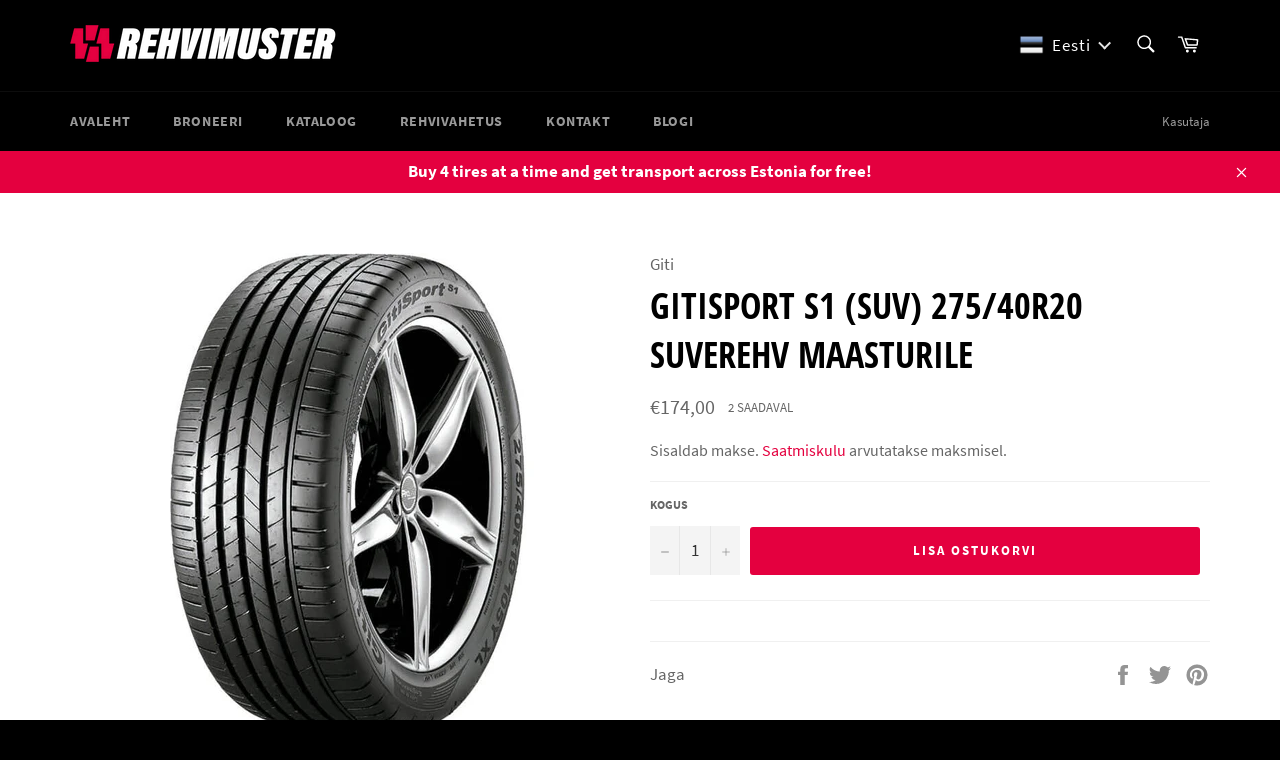

--- FILE ---
content_type: text/html; charset=utf-8
request_url: https://rehvimuster.ee/products/gitisport-s1-suv-275-40r20-suverehv-maasturile
body_size: 26363
content:
<!doctype html>
<html class="no-js" lang="et">
<head>
<script id="TOS_SCRIPT_ID" href="//rehvimuster.ee/cdn/shop/t/7/assets/85bd7d84d8aa976ebef435e2bb206fa1cce944df56708e3c218b7ee297cf89a6.json?v=76439221451036362281637101201"></script>

  <meta charset="utf-8">
  <meta http-equiv="X-UA-Compatible" content="IE=edge,chrome=1">
  <meta name="viewport" content="width=device-width,initial-scale=1">
  <meta name="theme-color" content="#000000">

  
    <link rel="shortcut icon" href="//rehvimuster.ee/cdn/shop/files/muster_icon_b3b60117-a2c2-47e6-9b33-25a04c97585c_32x32.png?v=1635187276" type="image/png">
  

  <link rel="canonical" href="https://rehvimuster.ee/products/gitisport-s1-suv-275-40r20-suverehv-maasturile">
  <title>
  Gitisport S1 (suv) 275/40R20 Suverehv maasturile &ndash; Rehvimuster
  </title>

  
    <meta name="description" content="Otsid soodsaid ja kvaliteetseid rehve? Oled täiesti õiges kohas, sest meie valikust leiad endal kindlasti sobivad rehvid">
  

  <!-- /snippets/social-meta-tags.liquid -->




<meta property="og:site_name" content="Rehvimuster">
<meta property="og:url" content="https://rehvimuster.ee/products/gitisport-s1-suv-275-40r20-suverehv-maasturile">
<meta property="og:title" content="Gitisport S1 (suv) 275/40R20 Suverehv maasturile">
<meta property="og:type" content="product">
<meta property="og:description" content="Otsid soodsaid ja kvaliteetseid rehve? Oled täiesti õiges kohas, sest meie valikust leiad endal kindlasti sobivad rehvid">

  <meta property="og:price:amount" content="174,00">
  <meta property="og:price:currency" content="EUR">

<meta property="og:image" content="http://rehvimuster.ee/cdn/shop/products/9390_muster_terve_0e1a165e-1b60-4d84-8621-da009386c4ae_1200x1200.jpg?v=1637615732">
<meta property="og:image:secure_url" content="https://rehvimuster.ee/cdn/shop/products/9390_muster_terve_0e1a165e-1b60-4d84-8621-da009386c4ae_1200x1200.jpg?v=1637615732">


<meta name="twitter:card" content="summary_large_image">
<meta name="twitter:title" content="Gitisport S1 (suv) 275/40R20 Suverehv maasturile">
<meta name="twitter:description" content="Otsid soodsaid ja kvaliteetseid rehve? Oled täiesti õiges kohas, sest meie valikust leiad endal kindlasti sobivad rehvid">

  <style data-shopify>
  :root {
    --color-body-text: #666;
    --color-body: #ffffff;
  }
</style>


  <script>
    document.documentElement.className = document.documentElement.className.replace('no-js', 'js');
  </script>

  <link href="//rehvimuster.ee/cdn/shop/t/7/assets/theme.scss.css?v=4734688252143652691728394298" rel="stylesheet" type="text/css" media="all" />

  <script>
    window.theme = window.theme || {};

    theme.strings = {
      stockAvailable: "1 saadaval",
      addToCart: "Lisa ostukorvi",
      soldOut: "Välja müüdud",
      unavailable: "Pole saadaval",
      noStockAvailable: "Toodet ei saanud lisada ostukorvi, sest laoseis pole piisav.",
      willNotShipUntil: "Ei tarnita enne [date]",
      willBeInStockAfter: "Laos olemas alates  [date]",
      totalCartDiscount: "Säästate [savings]",
      addressError: "Aadressi otsimisel tekkis probleem",
      addressNoResults: "Antud aadressile ei ole tulemusi",
      addressQueryLimit: "Te olete ületanud Google API kasutuslimiidi. Kaaluge uuendamist a \u003ca href=\"https:\/\/developers.google.com\/maps\/premium\/usage-limits\"\u003ePremium Plan\u003c\/a\u003e.",
      authError: "Tekkis probleem Google Maps API Key autentimisel.",
      slideNumber: "Leht [slide_number], praegune"
    };</script>

  <script src="//rehvimuster.ee/cdn/shop/t/7/assets/lazysizes.min.js?v=56045284683979784691634836777" async="async"></script>

  

  <script src="//rehvimuster.ee/cdn/shop/t/7/assets/vendor.js?v=59352919779726365461634836778" defer="defer"></script>

  
    <script>
      window.theme = window.theme || {};
      theme.moneyFormat = "€{{amount_with_comma_separator}}";
    </script>
  

  <script src="//rehvimuster.ee/cdn/shop/t/7/assets/theme.js?v=78076948985219146761637093349" defer="defer"></script>

  <script>window.performance && window.performance.mark && window.performance.mark('shopify.content_for_header.start');</script><meta name="facebook-domain-verification" content="1j2ys3acg0l2v8c7znm7vrh1qk223p">
<meta id="shopify-digital-wallet" name="shopify-digital-wallet" content="/54895444033/digital_wallets/dialog">
<link rel="alternate" hreflang="x-default" href="https://rehvimuster.ee/products/gitisport-s1-suv-275-40r20-suverehv-maasturile">
<link rel="alternate" hreflang="et" href="https://rehvimuster.ee/products/gitisport-s1-suv-275-40r20-suverehv-maasturile">
<link rel="alternate" hreflang="fi" href="https://rehvimuster.ee/fi/products/gitisport-s1-suv-275-40r20-suverehv-maasturile">
<link rel="alternate" hreflang="ru" href="https://rehvimuster.ee/ru/products/gitisport-s1-suv-275-40r20-suverehv-maasturile">
<link rel="alternate" hreflang="en" href="https://rehvimuster.ee/en/products/gitisport-s1-suv-275-40r20-suverehv-maasturile">
<link rel="alternate" type="application/json+oembed" href="https://rehvimuster.ee/products/gitisport-s1-suv-275-40r20-suverehv-maasturile.oembed">
<script async="async" src="/checkouts/internal/preloads.js?locale=et-EE"></script>
<script id="shopify-features" type="application/json">{"accessToken":"a1f0691ba968e7434153d1a37e9f097e","betas":["rich-media-storefront-analytics"],"domain":"rehvimuster.ee","predictiveSearch":true,"shopId":54895444033,"locale":"en"}</script>
<script>var Shopify = Shopify || {};
Shopify.shop = "rehvimuster.myshopify.com";
Shopify.locale = "et";
Shopify.currency = {"active":"EUR","rate":"1.0"};
Shopify.country = "EE";
Shopify.theme = {"name":"Venture","id":120636375105,"schema_name":"Venture","schema_version":"12.6.0","theme_store_id":775,"role":"main"};
Shopify.theme.handle = "null";
Shopify.theme.style = {"id":null,"handle":null};
Shopify.cdnHost = "rehvimuster.ee/cdn";
Shopify.routes = Shopify.routes || {};
Shopify.routes.root = "/";</script>
<script type="module">!function(o){(o.Shopify=o.Shopify||{}).modules=!0}(window);</script>
<script>!function(o){function n(){var o=[];function n(){o.push(Array.prototype.slice.apply(arguments))}return n.q=o,n}var t=o.Shopify=o.Shopify||{};t.loadFeatures=n(),t.autoloadFeatures=n()}(window);</script>
<script id="shop-js-analytics" type="application/json">{"pageType":"product"}</script>
<script defer="defer" async type="module" src="//rehvimuster.ee/cdn/shopifycloud/shop-js/modules/v2/client.init-shop-cart-sync_BT-GjEfc.en.esm.js"></script>
<script defer="defer" async type="module" src="//rehvimuster.ee/cdn/shopifycloud/shop-js/modules/v2/chunk.common_D58fp_Oc.esm.js"></script>
<script defer="defer" async type="module" src="//rehvimuster.ee/cdn/shopifycloud/shop-js/modules/v2/chunk.modal_xMitdFEc.esm.js"></script>
<script type="module">
  await import("//rehvimuster.ee/cdn/shopifycloud/shop-js/modules/v2/client.init-shop-cart-sync_BT-GjEfc.en.esm.js");
await import("//rehvimuster.ee/cdn/shopifycloud/shop-js/modules/v2/chunk.common_D58fp_Oc.esm.js");
await import("//rehvimuster.ee/cdn/shopifycloud/shop-js/modules/v2/chunk.modal_xMitdFEc.esm.js");

  window.Shopify.SignInWithShop?.initShopCartSync?.({"fedCMEnabled":true,"windoidEnabled":true});

</script>
<script>(function() {
  var isLoaded = false;
  function asyncLoad() {
    if (isLoaded) return;
    isLoaded = true;
    var urls = ["https:\/\/cdn.shopify.com\/s\/files\/1\/0184\/4255\/1360\/files\/legal.v3.min.js?v=1634513809\u0026shop=rehvimuster.myshopify.com"];
    for (var i = 0; i < urls.length; i++) {
      var s = document.createElement('script');
      s.type = 'text/javascript';
      s.async = true;
      s.src = urls[i];
      var x = document.getElementsByTagName('script')[0];
      x.parentNode.insertBefore(s, x);
    }
  };
  if(window.attachEvent) {
    window.attachEvent('onload', asyncLoad);
  } else {
    window.addEventListener('load', asyncLoad, false);
  }
})();</script>
<script id="__st">var __st={"a":54895444033,"offset":7200,"reqid":"c1e4ec5c-36b3-4154-982c-c464681a2231-1769194042","pageurl":"rehvimuster.ee\/products\/gitisport-s1-suv-275-40r20-suverehv-maasturile","u":"4fb7e011354e","p":"product","rtyp":"product","rid":6668455641153};</script>
<script>window.ShopifyPaypalV4VisibilityTracking = true;</script>
<script id="captcha-bootstrap">!function(){'use strict';const t='contact',e='account',n='new_comment',o=[[t,t],['blogs',n],['comments',n],[t,'customer']],c=[[e,'customer_login'],[e,'guest_login'],[e,'recover_customer_password'],[e,'create_customer']],r=t=>t.map((([t,e])=>`form[action*='/${t}']:not([data-nocaptcha='true']) input[name='form_type'][value='${e}']`)).join(','),a=t=>()=>t?[...document.querySelectorAll(t)].map((t=>t.form)):[];function s(){const t=[...o],e=r(t);return a(e)}const i='password',u='form_key',d=['recaptcha-v3-token','g-recaptcha-response','h-captcha-response',i],f=()=>{try{return window.sessionStorage}catch{return}},m='__shopify_v',_=t=>t.elements[u];function p(t,e,n=!1){try{const o=window.sessionStorage,c=JSON.parse(o.getItem(e)),{data:r}=function(t){const{data:e,action:n}=t;return t[m]||n?{data:e,action:n}:{data:t,action:n}}(c);for(const[e,n]of Object.entries(r))t.elements[e]&&(t.elements[e].value=n);n&&o.removeItem(e)}catch(o){console.error('form repopulation failed',{error:o})}}const l='form_type',E='cptcha';function T(t){t.dataset[E]=!0}const w=window,h=w.document,L='Shopify',v='ce_forms',y='captcha';let A=!1;((t,e)=>{const n=(g='f06e6c50-85a8-45c8-87d0-21a2b65856fe',I='https://cdn.shopify.com/shopifycloud/storefront-forms-hcaptcha/ce_storefront_forms_captcha_hcaptcha.v1.5.2.iife.js',D={infoText:'Protected by hCaptcha',privacyText:'Privacy',termsText:'Terms'},(t,e,n)=>{const o=w[L][v],c=o.bindForm;if(c)return c(t,g,e,D).then(n);var r;o.q.push([[t,g,e,D],n]),r=I,A||(h.body.append(Object.assign(h.createElement('script'),{id:'captcha-provider',async:!0,src:r})),A=!0)});var g,I,D;w[L]=w[L]||{},w[L][v]=w[L][v]||{},w[L][v].q=[],w[L][y]=w[L][y]||{},w[L][y].protect=function(t,e){n(t,void 0,e),T(t)},Object.freeze(w[L][y]),function(t,e,n,w,h,L){const[v,y,A,g]=function(t,e,n){const i=e?o:[],u=t?c:[],d=[...i,...u],f=r(d),m=r(i),_=r(d.filter((([t,e])=>n.includes(e))));return[a(f),a(m),a(_),s()]}(w,h,L),I=t=>{const e=t.target;return e instanceof HTMLFormElement?e:e&&e.form},D=t=>v().includes(t);t.addEventListener('submit',(t=>{const e=I(t);if(!e)return;const n=D(e)&&!e.dataset.hcaptchaBound&&!e.dataset.recaptchaBound,o=_(e),c=g().includes(e)&&(!o||!o.value);(n||c)&&t.preventDefault(),c&&!n&&(function(t){try{if(!f())return;!function(t){const e=f();if(!e)return;const n=_(t);if(!n)return;const o=n.value;o&&e.removeItem(o)}(t);const e=Array.from(Array(32),(()=>Math.random().toString(36)[2])).join('');!function(t,e){_(t)||t.append(Object.assign(document.createElement('input'),{type:'hidden',name:u})),t.elements[u].value=e}(t,e),function(t,e){const n=f();if(!n)return;const o=[...t.querySelectorAll(`input[type='${i}']`)].map((({name:t})=>t)),c=[...d,...o],r={};for(const[a,s]of new FormData(t).entries())c.includes(a)||(r[a]=s);n.setItem(e,JSON.stringify({[m]:1,action:t.action,data:r}))}(t,e)}catch(e){console.error('failed to persist form',e)}}(e),e.submit())}));const S=(t,e)=>{t&&!t.dataset[E]&&(n(t,e.some((e=>e===t))),T(t))};for(const o of['focusin','change'])t.addEventListener(o,(t=>{const e=I(t);D(e)&&S(e,y())}));const B=e.get('form_key'),M=e.get(l),P=B&&M;t.addEventListener('DOMContentLoaded',(()=>{const t=y();if(P)for(const e of t)e.elements[l].value===M&&p(e,B);[...new Set([...A(),...v().filter((t=>'true'===t.dataset.shopifyCaptcha))])].forEach((e=>S(e,t)))}))}(h,new URLSearchParams(w.location.search),n,t,e,['guest_login'])})(!0,!0)}();</script>
<script integrity="sha256-4kQ18oKyAcykRKYeNunJcIwy7WH5gtpwJnB7kiuLZ1E=" data-source-attribution="shopify.loadfeatures" defer="defer" src="//rehvimuster.ee/cdn/shopifycloud/storefront/assets/storefront/load_feature-a0a9edcb.js" crossorigin="anonymous"></script>
<script data-source-attribution="shopify.dynamic_checkout.dynamic.init">var Shopify=Shopify||{};Shopify.PaymentButton=Shopify.PaymentButton||{isStorefrontPortableWallets:!0,init:function(){window.Shopify.PaymentButton.init=function(){};var t=document.createElement("script");t.src="https://rehvimuster.ee/cdn/shopifycloud/portable-wallets/latest/portable-wallets.en.js",t.type="module",document.head.appendChild(t)}};
</script>
<script data-source-attribution="shopify.dynamic_checkout.buyer_consent">
  function portableWalletsHideBuyerConsent(e){var t=document.getElementById("shopify-buyer-consent"),n=document.getElementById("shopify-subscription-policy-button");t&&n&&(t.classList.add("hidden"),t.setAttribute("aria-hidden","true"),n.removeEventListener("click",e))}function portableWalletsShowBuyerConsent(e){var t=document.getElementById("shopify-buyer-consent"),n=document.getElementById("shopify-subscription-policy-button");t&&n&&(t.classList.remove("hidden"),t.removeAttribute("aria-hidden"),n.addEventListener("click",e))}window.Shopify?.PaymentButton&&(window.Shopify.PaymentButton.hideBuyerConsent=portableWalletsHideBuyerConsent,window.Shopify.PaymentButton.showBuyerConsent=portableWalletsShowBuyerConsent);
</script>
<script data-source-attribution="shopify.dynamic_checkout.cart.bootstrap">document.addEventListener("DOMContentLoaded",(function(){function t(){return document.querySelector("shopify-accelerated-checkout-cart, shopify-accelerated-checkout")}if(t())Shopify.PaymentButton.init();else{new MutationObserver((function(e,n){t()&&(Shopify.PaymentButton.init(),n.disconnect())})).observe(document.body,{childList:!0,subtree:!0})}}));
</script>

<script>window.performance && window.performance.mark && window.performance.mark('shopify.content_for_header.end');</script>
  

<script>

  if (!Array.prototype.find) {
    Object.defineProperty(Array.prototype, 'find', {
      value: function(predicate) {
        if (this == null) {
          throw TypeError('"this" is null or not defined');
        }

        var o = Object(this);

        var len = o.length >>> 0;

        if (typeof predicate !== 'function') {
          throw TypeError('predicate must be a function');
        }

        var thisArg = arguments[1];

        var k = 0;

        while (k < len) {
          var kValue = o[k];
          if (predicate.call(thisArg, kValue, k, o)) {
            return kValue;
          }
          k++;
        }

        return undefined;
      },
      configurable: true,
      writable: true
    });
  }

  (function () {

    var useInternationalDomains = false;

    function buildLanguageList() {
      var languageListJson = '[{\
"name": "eesti",\
"endonym_name": "eesti",\
"iso_code": "et",\
"primary": true,\
"flag": "//rehvimuster.ee/cdn/shop/t/7/assets/et.png?v=448",\
"domain": null\
},{\
"name": "soome",\
"endonym_name": "Suomi",\
"iso_code": "fi",\
"primary": false,\
"flag": "//rehvimuster.ee/cdn/shop/t/7/assets/fi.png?v=448",\
"domain": null\
},{\
"name": "vene",\
"endonym_name": "русский",\
"iso_code": "ru",\
"primary": false,\
"flag": "//rehvimuster.ee/cdn/shop/t/7/assets/ru.png?v=448",\
"domain": null\
},{\
"name": "inglise",\
"endonym_name": "English",\
"iso_code": "en",\
"primary": false,\
"flag": "//rehvimuster.ee/cdn/shop/t/7/assets/en.png?v=448",\
"domain": null\
}]';
      return JSON.parse(languageListJson);
    }

    function getSavedLocale(langList) {
      var savedLocale = localStorage.getItem('translation-lab-lang');
      var sl = savedLocale ? langList.find(x => x.iso_code.toLowerCase() === savedLocale.toLowerCase()) : null;
      return sl ? sl.iso_code : null;
    }

    function getBrowserLocale(langList) {
      var browserLocale = navigator.language;
      if (browserLocale) {
        var localeParts = browserLocale.split('-');
        var bl = localeParts[0] ? langList.find(x => x.iso_code.toLowerCase().startsWith(localeParts[0])) : null;
        return bl ? bl.iso_code : null;
      } else {
        return null;
      }
    }

    function redirectUrlBuilderFunction(primaryLocale) {
      var shopDomain = 'https://rehvimuster.ee';
      if (window.Shopify && window.Shopify.designMode) {
        shopDomain = 'https://rehvimuster.myshopify.com';
      }
      var currentLocale = 'et'.toLowerCase();
      var currentLocaleRegEx = new RegExp('^\/' + currentLocale, "ig");
      var primaryLocaleLower = primaryLocale.toLowerCase();
      var pathname = window.location.pathname;
      var queryString = window.location.search || '';
      return function build(redirectLocale) {
        if (!redirectLocale) {
          return null;
        }
        var redirectLocaleLower = redirectLocale.toLowerCase();
        if (currentLocale !== redirectLocaleLower) {
            if (useInternationalDomains) {

          }
          else {
            if (redirectLocaleLower === primaryLocaleLower) {
              return shopDomain + pathname.replace(currentLocaleRegEx, '') + queryString;
            } else if (primaryLocaleLower === currentLocale) {
              return shopDomain + '/' + redirectLocaleLower + pathname + queryString;
            } else {
              return shopDomain + '/' + pathname.replace(currentLocaleRegEx, redirectLocaleLower) + queryString;
            }
          }
        }
        return null;
      }
    }

    function getRedirectLocale(languageList) {
      var savedLocale = getSavedLocale(languageList);
      var browserLocale = getBrowserLocale(languageList);
      var preferredLocale = null;

      var redirectLocale = null;

      if (savedLocale) {
        redirectLocale = savedLocale;
      } else if (preferredLocale) {
        redirectLocale = preferredLocale;
      } else if (browserLocale) {
        redirectLocale = browserLocale;
      }
      return redirectLocale;
    }

    function configure() {
      var languageList = buildLanguageList();
      var primaryLanguage = languageList.find(function (x) { return x.primary; });
      if (!primaryLanguage && !primaryLanguage.iso_code) {
        return;
      }

      var redirectUrlBuilder = redirectUrlBuilderFunction(primaryLanguage.iso_code);

      var redirectLocale = getRedirectLocale(languageList);

      var redirectUrl = redirectUrlBuilder(redirectLocale);
      redirectUrl && window.location.assign(redirectUrl);
    }

    if (window.Shopify && window.Shopify.designMode) {
      return;
    }

    var botPatterns = "(bot|Googlebot\/|Googlebot-Mobile|Googlebot-Image|Googlebot-News|Googlebot-Video|AdsBot-Google([^-]|$)|AdsBot-Google-Mobile|Feedfetcher-Google|Mediapartners-Google|APIs-Google|Page|Speed|Insights|Lighthouse|bingbot|Slurp|exabot|ia_archiver|YandexBot|YandexImages|YandexAccessibilityBot|YandexMobileBot|YandexMetrika|YandexTurbo|YandexImageResizer|YandexVideo|YandexAdNet|YandexBlogs|YandexCalendar|YandexDirect|YandexFavicons|YaDirectFetcher|YandexForDomain|YandexMarket|YandexMedia|YandexMobileScreenShotBot|YandexNews|YandexOntoDB|YandexPagechecker|YandexPartner|YandexRCA|YandexSearchShop|YandexSitelinks|YandexSpravBot|YandexTracker|YandexVertis|YandexVerticals|YandexWebmaster|YandexScreenshotBot|Baiduspider|facebookexternalhit|Sogou|DuckDuckBot|BUbiNG|crawler4j|S[eE][mM]rushBot|Google-Adwords-Instant|BingPreview\/|Bark[rR]owler|DuckDuckGo-Favicons-Bot|AppEngine-Google|Google Web Preview|acapbot|Baidu-YunGuanCe|Feedly|Feedspot|google-xrawler|Google-Structured-Data-Testing-Tool|Google-PhysicalWeb|Google Favicon|Google-Site-Verification|Gwene|SentiBot|FreshRSS)";
    var re = new RegExp(botPatterns, 'i');
    if (!re.test(navigator.userAgent)) {
      configure();
    }

  })();
</script>
<!-- BEGIN app block: shopify://apps/t-lab-ai-language-translate/blocks/custom_translations/b5b83690-efd4-434d-8c6a-a5cef4019faf --><!-- BEGIN app snippet: custom_translation_scripts --><script>
(()=>{var o=/\([0-9]+?\)$/,M=/\r?\n|\r|\t|\xa0|\u200B|\u200E|&nbsp;| /g,v=/<\/?[a-z][\s\S]*>/i,t=/^(https?:\/\/|\/\/)[^\s/$.?#].[^\s]*$/i,k=/\{\{\s*([a-zA-Z_]\w*)\s*\}\}/g,p=/\{\{\s*([a-zA-Z_]\w*)\s*\}\}/,r=/^(https:)?\/\/cdn\.shopify\.com\/(.+)\.(png|jpe?g|gif|webp|svgz?|bmp|tiff?|ico|avif)/i,e=/^(https:)?\/\/cdn\.shopify\.com/i,a=/\b(?:https?|ftp)?:?\/\/?[^\s\/]+\/[^\s]+\.(?:png|jpe?g|gif|webp|svgz?|bmp|tiff?|ico|avif)\b/i,I=/url\(['"]?(.*?)['"]?\)/,m="__label:",i=document.createElement("textarea"),u={t:["src","data-src","data-source","data-href","data-zoom","data-master","data-bg","base-src"],i:["srcset","data-srcset"],o:["href","data-href"],u:["href","data-href","data-src","data-zoom"]},g=new Set(["img","picture","button","p","a","input"]),h=16.67,s=function(n){return n.nodeType===Node.ELEMENT_NODE},c=function(n){return n.nodeType===Node.TEXT_NODE};function w(n){return r.test(n.trim())||a.test(n.trim())}function b(n){return(n=>(n=n.trim(),t.test(n)))(n)||e.test(n.trim())}var l=function(n){return!n||0===n.trim().length};function j(n){return i.innerHTML=n,i.value}function T(n){return A(j(n))}function A(n){return n.trim().replace(o,"").replace(M,"").trim()}var _=1e3;function D(n){n=n.trim().replace(M,"").replace(/&amp;/g,"&").replace(/&gt;/g,">").replace(/&lt;/g,"<").trim();return n.length>_?N(n):n}function E(n){return n.trim().toLowerCase().replace(/^https:/i,"")}function N(n){for(var t=5381,r=0;r<n.length;r++)t=(t<<5)+t^n.charCodeAt(r);return(t>>>0).toString(36)}function f(n){for(var t=document.createElement("template"),r=(t.innerHTML=n,["SCRIPT","IFRAME","OBJECT","EMBED","LINK","META"]),e=/^(on\w+|srcdoc|style)$/i,a=document.createTreeWalker(t.content,NodeFilter.SHOW_ELEMENT),i=a.nextNode();i;i=a.nextNode()){var o=i;if(r.includes(o.nodeName))o.remove();else for(var u=o.attributes.length-1;0<=u;--u)e.test(o.attributes[u].name)&&o.removeAttribute(o.attributes[u].name)}return t.innerHTML}function d(n,t,r){void 0===r&&(r=20);for(var e=n,a=0;e&&e.parentElement&&a<r;){for(var i=e.parentElement,o=0,u=t;o<u.length;o++)for(var s=u[o],c=0,l=s.l;c<l.length;c++){var f=l[c];switch(f.type){case"class":for(var d=0,v=i.classList;d<v.length;d++){var p=v[d];if(f.value.test(p))return s.label}break;case"id":if(i.id&&f.value.test(i.id))return s.label;break;case"attribute":if(i.hasAttribute(f.name)){if(!f.value)return s.label;var m=i.getAttribute(f.name);if(m&&f.value.test(m))return s.label}}}e=i,a++}return"unknown"}function y(n,t){var r,e,a;"function"==typeof window.fetch&&"AbortController"in window?(r=new AbortController,e=setTimeout(function(){return r.abort()},3e3),fetch(n,{credentials:"same-origin",signal:r.signal}).then(function(n){return clearTimeout(e),n.ok?n.json():Promise.reject(n)}).then(t).catch(console.error)):((a=new XMLHttpRequest).onreadystatechange=function(){4===a.readyState&&200===a.status&&t(JSON.parse(a.responseText))},a.open("GET",n,!0),a.timeout=3e3,a.send())}function O(){var l=/([^\s]+)\.(png|jpe?g|gif|webp|svgz?|bmp|tiff?|ico|avif)$/i,f=/_(\{width\}x*|\{width\}x\{height\}|\d{3,4}x\d{3,4}|\d{3,4}x|x\d{3,4}|pinco|icon|thumb|small|compact|medium|large|grande|original|master)(_crop_\w+)*(@[2-3]x)*(.progressive)*$/i,d=/^(https?|ftp|file):\/\//i;function r(n){var t,r="".concat(n.path).concat(n.v).concat(null!=(r=n.size)?r:"",".").concat(n.p);return n.m&&(r="".concat(n.path).concat(n.m,"/").concat(n.v).concat(null!=(t=n.size)?t:"",".").concat(n.p)),n.host&&(r="".concat(null!=(t=n.protocol)?t:"","//").concat(n.host).concat(r)),n.g&&(r+=n.g),r}return{h:function(n){var t=!0,r=(d.test(n)||n.startsWith("//")||(t=!1,n="https://example.com"+n),t);n.startsWith("//")&&(r=!1,n="https:"+n);try{new URL(n)}catch(n){return null}var e,a,i,o,u,s,n=new URL(n),c=n.pathname.split("/").filter(function(n){return n});return c.length<1||(a=c.pop(),e=null!=(e=c.pop())?e:null,null===(a=a.match(l)))?null:(s=a[1],a=a[2],i=s.match(f),o=s,(u=null)!==i&&(o=s.substring(0,i.index),u=i[0]),s=0<c.length?"/"+c.join("/")+"/":"/",{protocol:r?n.protocol:null,host:t?n.host:null,path:s,g:n.search,m:e,v:o,size:u,p:a,version:n.searchParams.get("v"),width:n.searchParams.get("width")})},T:r,S:function(n){return(n.m?"/".concat(n.m,"/"):"/").concat(n.v,".").concat(n.p)},M:function(n){return(n.m?"/".concat(n.m,"/"):"/").concat(n.v,".").concat(n.p,"?v=").concat(n.version||"0")},k:function(n,t){return r({protocol:t.protocol,host:t.host,path:t.path,g:t.g,m:t.m,v:t.v,size:n.size,p:t.p,version:t.version,width:t.width})}}}var x,S,C={},H={};function q(p,n){var m=new Map,g=new Map,i=new Map,r=new Map,e=new Map,a=new Map,o=new Map,u=function(n){return n.toLowerCase().replace(/[\s\W_]+/g,"")},s=new Set(n.A.map(u)),c=0,l=!1,f=!1,d=O();function v(n,t,r){s.has(u(n))||n&&t&&(r.set(n,t),l=!0)}function t(n,t){if(n&&n.trim()&&0!==m.size){var r=A(n),e=H[r];if(e&&(p.log("dictionary",'Overlapping text: "'.concat(n,'" related to html: "').concat(e,'"')),t)&&(n=>{if(n)for(var t=h(n.outerHTML),r=t._,e=(t.I||(r=0),n.parentElement),a=0;e&&a<5;){var i=h(e.outerHTML),o=i.I,i=i._;if(o){if(p.log("dictionary","Ancestor depth ".concat(a,": overlap score=").concat(i.toFixed(3),", base=").concat(r.toFixed(3))),r<i)return 1;if(i<r&&0<r)return}e=e.parentElement,a++}})(t))p.log("dictionary",'Skipping text translation for "'.concat(n,'" because an ancestor HTML translation exists'));else{e=m.get(r);if(e)return e;var a=n;if(a&&a.trim()&&0!==g.size){for(var i,o,u,s=g.entries(),c=s.next();!c.done;){var l=c.value[0],f=c.value[1],d=a.trim().match(l);if(d&&1<d.length){i=l,o=f,u=d;break}c=s.next()}if(i&&o&&u){var v=u.slice(1),t=o.match(k);if(t&&t.length===v.length)return t.reduce(function(n,t,r){return n.replace(t,v[r])},o)}}}}return null}function h(n){var r,e,a;return!n||!n.trim()||0===i.size?{I:null,_:0}:(r=D(n),a=0,(e=null)!=(n=i.get(r))?{I:n,_:1}:(i.forEach(function(n,t){-1!==t.indexOf(r)&&(t=r.length/t.length,a<t)&&(a=t,e=n)}),{I:e,_:a}))}function w(n){return n&&n.trim()&&0!==i.size&&(n=D(n),null!=(n=i.get(n)))?n:null}function b(n){if(n&&n.trim()&&0!==r.size){var t=E(n),t=r.get(t);if(t)return t;t=d.h(n);if(t){n=d.M(t).toLowerCase(),n=r.get(n);if(n)return n;n=d.S(t).toLowerCase(),t=r.get(n);if(t)return t}}return null}function T(n){return!n||!n.trim()||0===e.size||void 0===(n=e.get(A(n)))?null:n}function y(n){return!n||!n.trim()||0===a.size||void 0===(n=a.get(E(n)))?null:n}function x(n){var t;return!n||!n.trim()||0===o.size?null:null!=(t=o.get(A(n)))?t:(t=D(n),void 0!==(n=o.get(t))?n:null)}function S(){var n={j:m,D:g,N:i,O:r,C:e,H:a,q:o,L:l,R:c,F:C};return JSON.stringify(n,function(n,t){return t instanceof Map?Object.fromEntries(t.entries()):t})}return{J:function(n,t){v(n,t,m)},U:function(n,t){n&&t&&(n=new RegExp("^".concat(n,"$"),"s"),g.set(n,t),l=!0)},$:function(n,t){var r;n!==t&&(v((r=j(r=n).trim().replace(M,"").trim()).length>_?N(r):r,t,i),c=Math.max(c,n.length))},P:function(n,t){v(n,t,r),(n=d.h(n))&&(v(d.M(n).toLowerCase(),t,r),v(d.S(n).toLowerCase(),t,r))},G:function(n,t){v(n.replace("[img-alt]","").replace(M,"").trim(),t,e)},B:function(n,t){v(n,t,a)},W:function(n,t){f=!0,v(n,t,o)},V:function(){return p.log("dictionary","Translation dictionaries: ",S),i.forEach(function(n,r){m.forEach(function(n,t){r!==t&&-1!==r.indexOf(t)&&(C[t]=A(n),H[t]=r)})}),p.log("dictionary","appliedTextTranslations: ",JSON.stringify(C)),p.log("dictionary","overlappingTexts: ",JSON.stringify(H)),{L:l,Z:f,K:t,X:w,Y:b,nn:T,tn:y,rn:x}}}}function z(n,t,r){function f(n,t){t=n.split(t);return 2===t.length?t[1].trim()?t:[t[0]]:[n]}var d=q(r,t);return n.forEach(function(n){if(n){var c,l=n.name,n=n.value;if(l&&n){if("string"==typeof n)try{c=JSON.parse(n)}catch(n){return void r.log("dictionary","Invalid metafield JSON for "+l,function(){return String(n)})}else c=n;c&&Object.keys(c).forEach(function(e){if(e){var n,t,r,a=c[e];if(a)if(e!==a)if(l.includes("judge"))r=T(e),d.W(r,a);else if(e.startsWith("[img-alt]"))d.G(e,a);else if(e.startsWith("[img-src]"))n=E(e.replace("[img-src]","")),d.P(n,a);else if(v.test(e))d.$(e,a);else if(w(e))n=E(e),d.P(n,a);else if(b(e))r=E(e),d.B(r,a);else if("/"===(n=(n=e).trim())[0]&&"/"!==n[1]&&(r=E(e),d.B(r,a),r=T(e),d.J(r,a)),p.test(e))(s=(r=e).match(k))&&0<s.length&&(t=r.replace(/[-\/\\^$*+?.()|[\]]/g,"\\$&"),s.forEach(function(n){t=t.replace(n,"(.*)")}),d.U(t,a));else if(e.startsWith(m))r=a.replace(m,""),s=e.replace(m,""),d.J(T(s),r);else{if("product_tags"===l)for(var i=0,o=["_",":"];i<o.length;i++){var u=(n=>{if(e.includes(n)){var t=f(e,n),r=f(a,n);if(t.length===r.length)return t.forEach(function(n,t){n!==r[t]&&(d.J(T(n),r[t]),d.J(T("".concat(n,":")),"".concat(r[t],":")))}),{value:void 0}}})(o[i]);if("object"==typeof u)return u.value}var s=T(e);s!==a&&d.J(s,a)}}})}}}),d.V()}function L(y,x){var e=[{label:"judge-me",l:[{type:"class",value:/jdgm/i},{type:"id",value:/judge-me/i},{type:"attribute",name:"data-widget-name",value:/review_widget/i}]}],a=O();function S(r,n,e){n.forEach(function(n){var t=r.getAttribute(n);t&&(t=n.includes("href")?e.tn(t):e.K(t))&&r.setAttribute(n,t)})}function M(n,t,r){var e,a=n.getAttribute(t);a&&((e=i(a=E(a.split("&")[0]),r))?n.setAttribute(t,e):(e=r.tn(a))&&n.setAttribute(t,e))}function k(n,t,r){var e=n.getAttribute(t);e&&(e=((n,t)=>{var r=(n=n.split(",").filter(function(n){return null!=n&&""!==n.trim()}).map(function(n){var n=n.trim().split(/\s+/),t=n[0].split("?"),r=t[0],t=t[1],t=t?t.split("&"):[],e=((n,t)=>{for(var r=0;r<n.length;r++)if(t(n[r]))return n[r];return null})(t,function(n){return n.startsWith("v=")}),t=t.filter(function(n){return!n.startsWith("v=")}),n=n[1];return{url:r,version:e,en:t.join("&"),size:n}}))[0].url;if(r=i(r=n[0].version?"".concat(r,"?").concat(n[0].version):r,t)){var e=a.h(r);if(e)return n.map(function(n){var t=n.url,r=a.h(t);return r&&(t=a.k(r,e)),n.en&&(r=t.includes("?")?"&":"?",t="".concat(t).concat(r).concat(n.en)),t=n.size?"".concat(t," ").concat(n.size):t}).join(",")}})(e,r))&&n.setAttribute(t,e)}function i(n,t){var r=a.h(n);return null===r?null:(n=t.Y(n))?null===(n=a.h(n))?null:a.k(r,n):(n=a.S(r),null===(t=t.Y(n))||null===(n=a.h(t))?null:a.k(r,n))}function A(n,t,r){var e,a,i,o;r.an&&(e=n,a=r.on,u.o.forEach(function(n){var t=e.getAttribute(n);if(!t)return!1;!t.startsWith("/")||t.startsWith("//")||t.startsWith(a)||(t="".concat(a).concat(t),e.setAttribute(n,t))})),i=n,r=u.u.slice(),o=t,r.forEach(function(n){var t,r=i.getAttribute(n);r&&(w(r)?(t=o.Y(r))&&i.setAttribute(n,t):(t=o.tn(r))&&i.setAttribute(n,t))})}function _(t,r){var n,e,a,i,o;u.t.forEach(function(n){return M(t,n,r)}),u.i.forEach(function(n){return k(t,n,r)}),e="alt",a=r,(o=(n=t).getAttribute(e))&&((i=a.nn(o))?n.setAttribute(e,i):(i=a.K(o))&&n.setAttribute(e,i))}return{un:function(n){return!(!n||!s(n)||x.sn.includes((n=n).tagName.toLowerCase())||n.classList.contains("tl-switcher-container")||(n=n.parentNode)&&["SCRIPT","STYLE"].includes(n.nodeName.toUpperCase()))},cn:function(n){if(c(n)&&null!=(t=n.textContent)&&t.trim()){if(y.Z)if("judge-me"===d(n,e,5)){var t=y.rn(n.textContent);if(t)return void(n.textContent=j(t))}var r,t=y.K(n.textContent,n.parentElement||void 0);t&&(r=n.textContent.trim().replace(o,"").trim(),n.textContent=j(n.textContent.replace(r,t)))}},ln:function(n){if(!!l(n.textContent)||!n.innerHTML)return!1;if(y.Z&&"judge-me"===d(n,e,5)){var t=y.rn(n.innerHTML);if(t)return n.innerHTML=f(t),!0}t=y.X(n.innerHTML);return!!t&&(n.innerHTML=f(t),!0)},fn:function(n){var t,r,e,a,i,o,u,s,c,l;switch(S(n,["data-label","title"],y),n.tagName.toLowerCase()){case"span":S(n,["data-tooltip"],y);break;case"a":A(n,y,x);break;case"input":c=u=y,(l=(s=o=n).getAttribute("type"))&&("submit"===l||"button"===l)&&(l=s.getAttribute("value"),c=c.K(l))&&s.setAttribute("value",c),S(o,["placeholder"],u);break;case"textarea":S(n,["placeholder"],y);break;case"img":_(n,y);break;case"picture":for(var f=y,d=n.childNodes,v=0;v<d.length;v++){var p=d[v];if(p.tagName)switch(p.tagName.toLowerCase()){case"source":k(p,"data-srcset",f),k(p,"srcset",f);break;case"img":_(p,f)}}break;case"div":s=l=y,(u=o=c=n)&&(o=o.style.backgroundImage||o.getAttribute("data-bg")||"")&&"none"!==o&&(o=o.match(I))&&o[1]&&(o=o[1],s=s.Y(o))&&(u.style.backgroundImage='url("'.concat(s,'")')),a=c,i=l,["src","data-src","data-bg"].forEach(function(n){return M(a,n,i)}),["data-bgset"].forEach(function(n){return k(a,n,i)}),["data-href"].forEach(function(n){return S(a,[n],i)});break;case"button":r=y,(e=(t=n).getAttribute("value"))&&(r=r.K(e))&&t.setAttribute("value",r);break;case"iframe":e=y,(r=(t=n).getAttribute("src"))&&(e=e.tn(r))&&t.setAttribute("src",e);break;case"video":for(var m=n,g=y,h=["src"],w=0;w<h.length;w++){var b=h[w],T=m.getAttribute(b);T&&(T=g.tn(T))&&m.setAttribute(b,T)}}},getImageTranslation:function(n){return i(n,y)}}}function R(s,c,l){r=c.dn,e=new WeakMap;var r,e,a={add:function(n){var t=Date.now()+r;e.set(n,t)},has:function(n){var t=null!=(t=e.get(n))?t:0;return!(Date.now()>=t&&(e.delete(n),1))}},i=[],o=[],f=[],d=[],u=2*h,v=3*h;function p(n){var t,r,e;n&&(n.nodeType===Node.TEXT_NODE&&s.un(n.parentElement)?s.cn(n):s.un(n)&&(n=n,s.fn(n),t=g.has(n.tagName.toLowerCase())||(t=(t=n).getBoundingClientRect(),r=window.innerHeight||document.documentElement.clientHeight,e=window.innerWidth||document.documentElement.clientWidth,r=t.top<=r&&0<=t.top+t.height,e=t.left<=e&&0<=t.left+t.width,r&&e),a.has(n)||(t?i:o).push(n)))}function m(n){if(l.log("messageHandler","Processing element:",n),s.un(n)){var t=s.ln(n);if(a.add(n),!t){var r=n.childNodes;l.log("messageHandler","Child nodes:",r);for(var e=0;e<r.length;e++)p(r[e])}}}requestAnimationFrame(function n(){for(var t=performance.now();0<i.length;){var r=i.shift();if(r&&!a.has(r)&&m(r),performance.now()-t>=v)break}requestAnimationFrame(n)}),requestAnimationFrame(function n(){for(var t=performance.now();0<o.length;){var r=o.shift();if(r&&!a.has(r)&&m(r),performance.now()-t>=u)break}requestAnimationFrame(n)}),c.vn&&requestAnimationFrame(function n(){for(var t=performance.now();0<f.length;){var r=f.shift();if(r&&s.fn(r),performance.now()-t>=u)break}requestAnimationFrame(n)}),c.pn&&requestAnimationFrame(function n(){for(var t=performance.now();0<d.length;){var r=d.shift();if(r&&s.cn(r),performance.now()-t>=u)break}requestAnimationFrame(n)});var n={subtree:!0,childList:!0,attributes:c.vn,characterData:c.pn};new MutationObserver(function(n){l.log("observer","Observer:",n);for(var t=0;t<n.length;t++){var r=n[t];switch(r.type){case"childList":for(var e=r.addedNodes,a=0;a<e.length;a++)p(e[a]);var i=r.target.childNodes;if(i.length<=10)for(var o=0;o<i.length;o++)p(i[o]);break;case"attributes":var u=r.target;s.un(u)&&u&&f.push(u);break;case"characterData":c.pn&&(u=r.target)&&u.nodeType===Node.TEXT_NODE&&d.push(u)}}}).observe(document.documentElement,n)}void 0===window.TranslationLab&&(window.TranslationLab={}),window.TranslationLab.CustomTranslations=(x=(()=>{var a;try{a=window.localStorage.getItem("tlab_debug_mode")||null}catch(n){a=null}return{log:function(n,t){for(var r=[],e=2;e<arguments.length;e++)r[e-2]=arguments[e];!a||"observer"===n&&"all"===a||("all"===a||a===n||"custom"===n&&"custom"===a)&&(n=r.map(function(n){if("function"==typeof n)try{return n()}catch(n){return"Error generating parameter: ".concat(n.message)}return n}),console.log.apply(console,[t].concat(n)))}}})(),S=null,{init:function(n,t){n&&!n.isPrimaryLocale&&n.translationsMetadata&&n.translationsMetadata.length&&(0<(t=((n,t,r,e)=>{function a(n,t){for(var r=[],e=2;e<arguments.length;e++)r[e-2]=arguments[e];for(var a=0,i=r;a<i.length;a++){var o=i[a];if(o&&void 0!==o[n])return o[n]}return t}var i=window.localStorage.getItem("tlab_feature_options"),o=null;if(i)try{o=JSON.parse(i)}catch(n){e.log("dictionary","Invalid tlab_feature_options JSON",String(n))}var r=a("useMessageHandler",!0,o,i=r),u=a("messageHandlerCooldown",2e3,o,i),s=a("localizeUrls",!1,o,i),c=a("processShadowRoot",!1,o,i),l=a("attributesMutations",!1,o,i),f=a("processCharacterData",!1,o,i),d=a("excludedTemplates",[],o,i),o=a("phraseIgnoreList",[],o,i);return e.log("dictionary","useMessageHandler:",r),e.log("dictionary","messageHandlerCooldown:",u),e.log("dictionary","localizeUrls:",s),e.log("dictionary","processShadowRoot:",c),e.log("dictionary","attributesMutations:",l),e.log("dictionary","processCharacterData:",f),e.log("dictionary","excludedTemplates:",d),e.log("dictionary","phraseIgnoreList:",o),{sn:["html","head","meta","script","noscript","style","link","canvas","svg","g","path","ellipse","br","hr"],locale:n,on:t,gn:r,dn:u,an:s,hn:c,vn:l,pn:f,mn:d,A:o}})(n.locale,n.on,t,x)).mn.length&&t.mn.includes(n.template)||(n=z(n.translationsMetadata,t,x),S=L(n,t),n.L&&(t.gn&&R(S,t,x),window.addEventListener("DOMContentLoaded",function(){function e(n){n=/\/products\/(.+?)(\?.+)?$/.exec(n);return n?n[1]:null}var n,t,r,a;(a=document.querySelector(".cbb-frequently-bought-selector-label-name"))&&"true"!==a.getAttribute("translated")&&(n=e(window.location.pathname))&&(t="https://".concat(window.location.host,"/products/").concat(n,".json"),r="https://".concat(window.location.host).concat(window.Shopify.routes.root,"products/").concat(n,".json"),y(t,function(n){a.childNodes.forEach(function(t){t.textContent===n.product.title&&y(r,function(n){t.textContent!==n.product.title&&(t.textContent=n.product.title,a.setAttribute("translated","true"))})})}),document.querySelectorAll('[class*="cbb-frequently-bought-selector-link"]').forEach(function(t){var n,r;"true"!==t.getAttribute("translated")&&(n=t.getAttribute("href"))&&(r=e(n))&&y("https://".concat(window.location.host).concat(window.Shopify.routes.root,"products/").concat(r,".json"),function(n){t.textContent!==n.product.title&&(t.textContent=n.product.title,t.setAttribute("translated","true"))})}))}))))},getImageTranslation:function(n){return x.log("dictionary","translationManager: ",S),S?S.getImageTranslation(n):null}})})();
</script><!-- END app snippet -->

<script>
  (function() {
    var ctx = {
      locale: 'et',
      isPrimaryLocale: true,
      rootUrl: '',
      translationsMetadata: [{},{"name":"judge-me-product-review","value":null}],
      template: "product",
    };
    var settings = null;
    TranslationLab.CustomTranslations.init(ctx, settings);
  })()
</script>


<!-- END app block --><link href="https://monorail-edge.shopifysvc.com" rel="dns-prefetch">
<script>(function(){if ("sendBeacon" in navigator && "performance" in window) {try {var session_token_from_headers = performance.getEntriesByType('navigation')[0].serverTiming.find(x => x.name == '_s').description;} catch {var session_token_from_headers = undefined;}var session_cookie_matches = document.cookie.match(/_shopify_s=([^;]*)/);var session_token_from_cookie = session_cookie_matches && session_cookie_matches.length === 2 ? session_cookie_matches[1] : "";var session_token = session_token_from_headers || session_token_from_cookie || "";function handle_abandonment_event(e) {var entries = performance.getEntries().filter(function(entry) {return /monorail-edge.shopifysvc.com/.test(entry.name);});if (!window.abandonment_tracked && entries.length === 0) {window.abandonment_tracked = true;var currentMs = Date.now();var navigation_start = performance.timing.navigationStart;var payload = {shop_id: 54895444033,url: window.location.href,navigation_start,duration: currentMs - navigation_start,session_token,page_type: "product"};window.navigator.sendBeacon("https://monorail-edge.shopifysvc.com/v1/produce", JSON.stringify({schema_id: "online_store_buyer_site_abandonment/1.1",payload: payload,metadata: {event_created_at_ms: currentMs,event_sent_at_ms: currentMs}}));}}window.addEventListener('pagehide', handle_abandonment_event);}}());</script>
<script id="web-pixels-manager-setup">(function e(e,d,r,n,o){if(void 0===o&&(o={}),!Boolean(null===(a=null===(i=window.Shopify)||void 0===i?void 0:i.analytics)||void 0===a?void 0:a.replayQueue)){var i,a;window.Shopify=window.Shopify||{};var t=window.Shopify;t.analytics=t.analytics||{};var s=t.analytics;s.replayQueue=[],s.publish=function(e,d,r){return s.replayQueue.push([e,d,r]),!0};try{self.performance.mark("wpm:start")}catch(e){}var l=function(){var e={modern:/Edge?\/(1{2}[4-9]|1[2-9]\d|[2-9]\d{2}|\d{4,})\.\d+(\.\d+|)|Firefox\/(1{2}[4-9]|1[2-9]\d|[2-9]\d{2}|\d{4,})\.\d+(\.\d+|)|Chrom(ium|e)\/(9{2}|\d{3,})\.\d+(\.\d+|)|(Maci|X1{2}).+ Version\/(15\.\d+|(1[6-9]|[2-9]\d|\d{3,})\.\d+)([,.]\d+|)( \(\w+\)|)( Mobile\/\w+|) Safari\/|Chrome.+OPR\/(9{2}|\d{3,})\.\d+\.\d+|(CPU[ +]OS|iPhone[ +]OS|CPU[ +]iPhone|CPU IPhone OS|CPU iPad OS)[ +]+(15[._]\d+|(1[6-9]|[2-9]\d|\d{3,})[._]\d+)([._]\d+|)|Android:?[ /-](13[3-9]|1[4-9]\d|[2-9]\d{2}|\d{4,})(\.\d+|)(\.\d+|)|Android.+Firefox\/(13[5-9]|1[4-9]\d|[2-9]\d{2}|\d{4,})\.\d+(\.\d+|)|Android.+Chrom(ium|e)\/(13[3-9]|1[4-9]\d|[2-9]\d{2}|\d{4,})\.\d+(\.\d+|)|SamsungBrowser\/([2-9]\d|\d{3,})\.\d+/,legacy:/Edge?\/(1[6-9]|[2-9]\d|\d{3,})\.\d+(\.\d+|)|Firefox\/(5[4-9]|[6-9]\d|\d{3,})\.\d+(\.\d+|)|Chrom(ium|e)\/(5[1-9]|[6-9]\d|\d{3,})\.\d+(\.\d+|)([\d.]+$|.*Safari\/(?![\d.]+ Edge\/[\d.]+$))|(Maci|X1{2}).+ Version\/(10\.\d+|(1[1-9]|[2-9]\d|\d{3,})\.\d+)([,.]\d+|)( \(\w+\)|)( Mobile\/\w+|) Safari\/|Chrome.+OPR\/(3[89]|[4-9]\d|\d{3,})\.\d+\.\d+|(CPU[ +]OS|iPhone[ +]OS|CPU[ +]iPhone|CPU IPhone OS|CPU iPad OS)[ +]+(10[._]\d+|(1[1-9]|[2-9]\d|\d{3,})[._]\d+)([._]\d+|)|Android:?[ /-](13[3-9]|1[4-9]\d|[2-9]\d{2}|\d{4,})(\.\d+|)(\.\d+|)|Mobile Safari.+OPR\/([89]\d|\d{3,})\.\d+\.\d+|Android.+Firefox\/(13[5-9]|1[4-9]\d|[2-9]\d{2}|\d{4,})\.\d+(\.\d+|)|Android.+Chrom(ium|e)\/(13[3-9]|1[4-9]\d|[2-9]\d{2}|\d{4,})\.\d+(\.\d+|)|Android.+(UC? ?Browser|UCWEB|U3)[ /]?(15\.([5-9]|\d{2,})|(1[6-9]|[2-9]\d|\d{3,})\.\d+)\.\d+|SamsungBrowser\/(5\.\d+|([6-9]|\d{2,})\.\d+)|Android.+MQ{2}Browser\/(14(\.(9|\d{2,})|)|(1[5-9]|[2-9]\d|\d{3,})(\.\d+|))(\.\d+|)|K[Aa][Ii]OS\/(3\.\d+|([4-9]|\d{2,})\.\d+)(\.\d+|)/},d=e.modern,r=e.legacy,n=navigator.userAgent;return n.match(d)?"modern":n.match(r)?"legacy":"unknown"}(),u="modern"===l?"modern":"legacy",c=(null!=n?n:{modern:"",legacy:""})[u],f=function(e){return[e.baseUrl,"/wpm","/b",e.hashVersion,"modern"===e.buildTarget?"m":"l",".js"].join("")}({baseUrl:d,hashVersion:r,buildTarget:u}),m=function(e){var d=e.version,r=e.bundleTarget,n=e.surface,o=e.pageUrl,i=e.monorailEndpoint;return{emit:function(e){var a=e.status,t=e.errorMsg,s=(new Date).getTime(),l=JSON.stringify({metadata:{event_sent_at_ms:s},events:[{schema_id:"web_pixels_manager_load/3.1",payload:{version:d,bundle_target:r,page_url:o,status:a,surface:n,error_msg:t},metadata:{event_created_at_ms:s}}]});if(!i)return console&&console.warn&&console.warn("[Web Pixels Manager] No Monorail endpoint provided, skipping logging."),!1;try{return self.navigator.sendBeacon.bind(self.navigator)(i,l)}catch(e){}var u=new XMLHttpRequest;try{return u.open("POST",i,!0),u.setRequestHeader("Content-Type","text/plain"),u.send(l),!0}catch(e){return console&&console.warn&&console.warn("[Web Pixels Manager] Got an unhandled error while logging to Monorail."),!1}}}}({version:r,bundleTarget:l,surface:e.surface,pageUrl:self.location.href,monorailEndpoint:e.monorailEndpoint});try{o.browserTarget=l,function(e){var d=e.src,r=e.async,n=void 0===r||r,o=e.onload,i=e.onerror,a=e.sri,t=e.scriptDataAttributes,s=void 0===t?{}:t,l=document.createElement("script"),u=document.querySelector("head"),c=document.querySelector("body");if(l.async=n,l.src=d,a&&(l.integrity=a,l.crossOrigin="anonymous"),s)for(var f in s)if(Object.prototype.hasOwnProperty.call(s,f))try{l.dataset[f]=s[f]}catch(e){}if(o&&l.addEventListener("load",o),i&&l.addEventListener("error",i),u)u.appendChild(l);else{if(!c)throw new Error("Did not find a head or body element to append the script");c.appendChild(l)}}({src:f,async:!0,onload:function(){if(!function(){var e,d;return Boolean(null===(d=null===(e=window.Shopify)||void 0===e?void 0:e.analytics)||void 0===d?void 0:d.initialized)}()){var d=window.webPixelsManager.init(e)||void 0;if(d){var r=window.Shopify.analytics;r.replayQueue.forEach((function(e){var r=e[0],n=e[1],o=e[2];d.publishCustomEvent(r,n,o)})),r.replayQueue=[],r.publish=d.publishCustomEvent,r.visitor=d.visitor,r.initialized=!0}}},onerror:function(){return m.emit({status:"failed",errorMsg:"".concat(f," has failed to load")})},sri:function(e){var d=/^sha384-[A-Za-z0-9+/=]+$/;return"string"==typeof e&&d.test(e)}(c)?c:"",scriptDataAttributes:o}),m.emit({status:"loading"})}catch(e){m.emit({status:"failed",errorMsg:(null==e?void 0:e.message)||"Unknown error"})}}})({shopId: 54895444033,storefrontBaseUrl: "https://rehvimuster.ee",extensionsBaseUrl: "https://extensions.shopifycdn.com/cdn/shopifycloud/web-pixels-manager",monorailEndpoint: "https://monorail-edge.shopifysvc.com/unstable/produce_batch",surface: "storefront-renderer",enabledBetaFlags: ["2dca8a86"],webPixelsConfigList: [{"id":"1272414553","configuration":"{\"config\":\"{\\\"pixel_id\\\":\\\"AW-862869018\\\",\\\"gtag_events\\\":[{\\\"type\\\":\\\"purchase\\\",\\\"action_label\\\":\\\"AW-862869018\\\/gnrwCML84-UZEJqsuZsD\\\"},{\\\"type\\\":\\\"page_view\\\",\\\"action_label\\\":\\\"AW-862869018\\\/_UT8CMX84-UZEJqsuZsD\\\"},{\\\"type\\\":\\\"view_item\\\",\\\"action_label\\\":\\\"AW-862869018\\\/RUJnCMj84-UZEJqsuZsD\\\"},{\\\"type\\\":\\\"search\\\",\\\"action_label\\\":\\\"AW-862869018\\\/KmpzCMv84-UZEJqsuZsD\\\"},{\\\"type\\\":\\\"add_to_cart\\\",\\\"action_label\\\":\\\"AW-862869018\\\/UQSNCM784-UZEJqsuZsD\\\"},{\\\"type\\\":\\\"begin_checkout\\\",\\\"action_label\\\":\\\"AW-862869018\\\/Nt4CCMn94-UZEJqsuZsD\\\"},{\\\"type\\\":\\\"add_payment_info\\\",\\\"action_label\\\":\\\"AW-862869018\\\/o0fXCMz94-UZEJqsuZsD\\\"}],\\\"enable_monitoring_mode\\\":false}\"}","eventPayloadVersion":"v1","runtimeContext":"OPEN","scriptVersion":"b2a88bafab3e21179ed38636efcd8a93","type":"APP","apiClientId":1780363,"privacyPurposes":[],"dataSharingAdjustments":{"protectedCustomerApprovalScopes":["read_customer_address","read_customer_email","read_customer_name","read_customer_personal_data","read_customer_phone"]}},{"id":"shopify-app-pixel","configuration":"{}","eventPayloadVersion":"v1","runtimeContext":"STRICT","scriptVersion":"0450","apiClientId":"shopify-pixel","type":"APP","privacyPurposes":["ANALYTICS","MARKETING"]},{"id":"shopify-custom-pixel","eventPayloadVersion":"v1","runtimeContext":"LAX","scriptVersion":"0450","apiClientId":"shopify-pixel","type":"CUSTOM","privacyPurposes":["ANALYTICS","MARKETING"]}],isMerchantRequest: false,initData: {"shop":{"name":"Rehvimuster","paymentSettings":{"currencyCode":"EUR"},"myshopifyDomain":"rehvimuster.myshopify.com","countryCode":"EE","storefrontUrl":"https:\/\/rehvimuster.ee"},"customer":null,"cart":null,"checkout":null,"productVariants":[{"price":{"amount":174.0,"currencyCode":"EUR"},"product":{"title":"Gitisport S1 (suv) 275\/40R20 Suverehv maasturile","vendor":"Giti","id":"6668455641153","untranslatedTitle":"Gitisport S1 (suv) 275\/40R20 Suverehv maasturile","url":"\/products\/gitisport-s1-suv-275-40r20-suverehv-maasturile","type":"Suverehv"},"id":"39534840381505","image":{"src":"\/\/rehvimuster.ee\/cdn\/shop\/products\/9390_muster_terve_0e1a165e-1b60-4d84-8621-da009386c4ae.jpg?v=1637615732"},"sku":"137399","title":"Default Title","untranslatedTitle":"Default Title"}],"purchasingCompany":null},},"https://rehvimuster.ee/cdn","fcfee988w5aeb613cpc8e4bc33m6693e112",{"modern":"","legacy":""},{"shopId":"54895444033","storefrontBaseUrl":"https:\/\/rehvimuster.ee","extensionBaseUrl":"https:\/\/extensions.shopifycdn.com\/cdn\/shopifycloud\/web-pixels-manager","surface":"storefront-renderer","enabledBetaFlags":"[\"2dca8a86\"]","isMerchantRequest":"false","hashVersion":"fcfee988w5aeb613cpc8e4bc33m6693e112","publish":"custom","events":"[[\"page_viewed\",{}],[\"product_viewed\",{\"productVariant\":{\"price\":{\"amount\":174.0,\"currencyCode\":\"EUR\"},\"product\":{\"title\":\"Gitisport S1 (suv) 275\/40R20 Suverehv maasturile\",\"vendor\":\"Giti\",\"id\":\"6668455641153\",\"untranslatedTitle\":\"Gitisport S1 (suv) 275\/40R20 Suverehv maasturile\",\"url\":\"\/products\/gitisport-s1-suv-275-40r20-suverehv-maasturile\",\"type\":\"Suverehv\"},\"id\":\"39534840381505\",\"image\":{\"src\":\"\/\/rehvimuster.ee\/cdn\/shop\/products\/9390_muster_terve_0e1a165e-1b60-4d84-8621-da009386c4ae.jpg?v=1637615732\"},\"sku\":\"137399\",\"title\":\"Default Title\",\"untranslatedTitle\":\"Default Title\"}}]]"});</script><script>
  window.ShopifyAnalytics = window.ShopifyAnalytics || {};
  window.ShopifyAnalytics.meta = window.ShopifyAnalytics.meta || {};
  window.ShopifyAnalytics.meta.currency = 'EUR';
  var meta = {"product":{"id":6668455641153,"gid":"gid:\/\/shopify\/Product\/6668455641153","vendor":"Giti","type":"Suverehv","handle":"gitisport-s1-suv-275-40r20-suverehv-maasturile","variants":[{"id":39534840381505,"price":17400,"name":"Gitisport S1 (suv) 275\/40R20 Suverehv maasturile","public_title":null,"sku":"137399"}],"remote":false},"page":{"pageType":"product","resourceType":"product","resourceId":6668455641153,"requestId":"c1e4ec5c-36b3-4154-982c-c464681a2231-1769194042"}};
  for (var attr in meta) {
    window.ShopifyAnalytics.meta[attr] = meta[attr];
  }
</script>
<script class="analytics">
  (function () {
    var customDocumentWrite = function(content) {
      var jquery = null;

      if (window.jQuery) {
        jquery = window.jQuery;
      } else if (window.Checkout && window.Checkout.$) {
        jquery = window.Checkout.$;
      }

      if (jquery) {
        jquery('body').append(content);
      }
    };

    var hasLoggedConversion = function(token) {
      if (token) {
        return document.cookie.indexOf('loggedConversion=' + token) !== -1;
      }
      return false;
    }

    var setCookieIfConversion = function(token) {
      if (token) {
        var twoMonthsFromNow = new Date(Date.now());
        twoMonthsFromNow.setMonth(twoMonthsFromNow.getMonth() + 2);

        document.cookie = 'loggedConversion=' + token + '; expires=' + twoMonthsFromNow;
      }
    }

    var trekkie = window.ShopifyAnalytics.lib = window.trekkie = window.trekkie || [];
    if (trekkie.integrations) {
      return;
    }
    trekkie.methods = [
      'identify',
      'page',
      'ready',
      'track',
      'trackForm',
      'trackLink'
    ];
    trekkie.factory = function(method) {
      return function() {
        var args = Array.prototype.slice.call(arguments);
        args.unshift(method);
        trekkie.push(args);
        return trekkie;
      };
    };
    for (var i = 0; i < trekkie.methods.length; i++) {
      var key = trekkie.methods[i];
      trekkie[key] = trekkie.factory(key);
    }
    trekkie.load = function(config) {
      trekkie.config = config || {};
      trekkie.config.initialDocumentCookie = document.cookie;
      var first = document.getElementsByTagName('script')[0];
      var script = document.createElement('script');
      script.type = 'text/javascript';
      script.onerror = function(e) {
        var scriptFallback = document.createElement('script');
        scriptFallback.type = 'text/javascript';
        scriptFallback.onerror = function(error) {
                var Monorail = {
      produce: function produce(monorailDomain, schemaId, payload) {
        var currentMs = new Date().getTime();
        var event = {
          schema_id: schemaId,
          payload: payload,
          metadata: {
            event_created_at_ms: currentMs,
            event_sent_at_ms: currentMs
          }
        };
        return Monorail.sendRequest("https://" + monorailDomain + "/v1/produce", JSON.stringify(event));
      },
      sendRequest: function sendRequest(endpointUrl, payload) {
        // Try the sendBeacon API
        if (window && window.navigator && typeof window.navigator.sendBeacon === 'function' && typeof window.Blob === 'function' && !Monorail.isIos12()) {
          var blobData = new window.Blob([payload], {
            type: 'text/plain'
          });

          if (window.navigator.sendBeacon(endpointUrl, blobData)) {
            return true;
          } // sendBeacon was not successful

        } // XHR beacon

        var xhr = new XMLHttpRequest();

        try {
          xhr.open('POST', endpointUrl);
          xhr.setRequestHeader('Content-Type', 'text/plain');
          xhr.send(payload);
        } catch (e) {
          console.log(e);
        }

        return false;
      },
      isIos12: function isIos12() {
        return window.navigator.userAgent.lastIndexOf('iPhone; CPU iPhone OS 12_') !== -1 || window.navigator.userAgent.lastIndexOf('iPad; CPU OS 12_') !== -1;
      }
    };
    Monorail.produce('monorail-edge.shopifysvc.com',
      'trekkie_storefront_load_errors/1.1',
      {shop_id: 54895444033,
      theme_id: 120636375105,
      app_name: "storefront",
      context_url: window.location.href,
      source_url: "//rehvimuster.ee/cdn/s/trekkie.storefront.8d95595f799fbf7e1d32231b9a28fd43b70c67d3.min.js"});

        };
        scriptFallback.async = true;
        scriptFallback.src = '//rehvimuster.ee/cdn/s/trekkie.storefront.8d95595f799fbf7e1d32231b9a28fd43b70c67d3.min.js';
        first.parentNode.insertBefore(scriptFallback, first);
      };
      script.async = true;
      script.src = '//rehvimuster.ee/cdn/s/trekkie.storefront.8d95595f799fbf7e1d32231b9a28fd43b70c67d3.min.js';
      first.parentNode.insertBefore(script, first);
    };
    trekkie.load(
      {"Trekkie":{"appName":"storefront","development":false,"defaultAttributes":{"shopId":54895444033,"isMerchantRequest":null,"themeId":120636375105,"themeCityHash":"5814682612756979990","contentLanguage":"et","currency":"EUR","eventMetadataId":"b29b434c-8d90-453d-af50-0d48b0d81d83"},"isServerSideCookieWritingEnabled":true,"monorailRegion":"shop_domain","enabledBetaFlags":["65f19447"]},"Session Attribution":{},"S2S":{"facebookCapiEnabled":true,"source":"trekkie-storefront-renderer","apiClientId":580111}}
    );

    var loaded = false;
    trekkie.ready(function() {
      if (loaded) return;
      loaded = true;

      window.ShopifyAnalytics.lib = window.trekkie;

      var originalDocumentWrite = document.write;
      document.write = customDocumentWrite;
      try { window.ShopifyAnalytics.merchantGoogleAnalytics.call(this); } catch(error) {};
      document.write = originalDocumentWrite;

      window.ShopifyAnalytics.lib.page(null,{"pageType":"product","resourceType":"product","resourceId":6668455641153,"requestId":"c1e4ec5c-36b3-4154-982c-c464681a2231-1769194042","shopifyEmitted":true});

      var match = window.location.pathname.match(/checkouts\/(.+)\/(thank_you|post_purchase)/)
      var token = match? match[1]: undefined;
      if (!hasLoggedConversion(token)) {
        setCookieIfConversion(token);
        window.ShopifyAnalytics.lib.track("Viewed Product",{"currency":"EUR","variantId":39534840381505,"productId":6668455641153,"productGid":"gid:\/\/shopify\/Product\/6668455641153","name":"Gitisport S1 (suv) 275\/40R20 Suverehv maasturile","price":"174.00","sku":"137399","brand":"Giti","variant":null,"category":"Suverehv","nonInteraction":true,"remote":false},undefined,undefined,{"shopifyEmitted":true});
      window.ShopifyAnalytics.lib.track("monorail:\/\/trekkie_storefront_viewed_product\/1.1",{"currency":"EUR","variantId":39534840381505,"productId":6668455641153,"productGid":"gid:\/\/shopify\/Product\/6668455641153","name":"Gitisport S1 (suv) 275\/40R20 Suverehv maasturile","price":"174.00","sku":"137399","brand":"Giti","variant":null,"category":"Suverehv","nonInteraction":true,"remote":false,"referer":"https:\/\/rehvimuster.ee\/products\/gitisport-s1-suv-275-40r20-suverehv-maasturile"});
      }
    });


        var eventsListenerScript = document.createElement('script');
        eventsListenerScript.async = true;
        eventsListenerScript.src = "//rehvimuster.ee/cdn/shopifycloud/storefront/assets/shop_events_listener-3da45d37.js";
        document.getElementsByTagName('head')[0].appendChild(eventsListenerScript);

})();</script>
<script
  defer
  src="https://rehvimuster.ee/cdn/shopifycloud/perf-kit/shopify-perf-kit-3.0.4.min.js"
  data-application="storefront-renderer"
  data-shop-id="54895444033"
  data-render-region="gcp-us-east1"
  data-page-type="product"
  data-theme-instance-id="120636375105"
  data-theme-name="Venture"
  data-theme-version="12.6.0"
  data-monorail-region="shop_domain"
  data-resource-timing-sampling-rate="10"
  data-shs="true"
  data-shs-beacon="true"
  data-shs-export-with-fetch="true"
  data-shs-logs-sample-rate="1"
  data-shs-beacon-endpoint="https://rehvimuster.ee/api/collect"
></script>
</head>

<body class="template-product" >

  <a class="in-page-link visually-hidden skip-link" href="#MainContent">
    Jätka sisuga
  </a>

  <div id="shopify-section-header" class="shopify-section"><style>
.site-header__logo img {
  max-width: 275px;
}
</style>

<div id="NavDrawer" class="drawer drawer--left">
  <div class="drawer__inner">
    <form action="/search" method="get" class="drawer__search" role="search">
      <input type="search" name="q" placeholder="Otsi" aria-label="Otsi" class="drawer__search-input">

      <button type="submit" class="text-link drawer__search-submit">
        <svg aria-hidden="true" focusable="false" role="presentation" class="icon icon-search" viewBox="0 0 32 32"><path fill="#444" d="M21.839 18.771a10.012 10.012 0 0 0 1.57-5.39c0-5.548-4.493-10.048-10.034-10.048-5.548 0-10.041 4.499-10.041 10.048s4.493 10.048 10.034 10.048c2.012 0 3.886-.594 5.456-1.61l.455-.317 7.165 7.165 2.223-2.263-7.158-7.165.33-.468zM18.995 7.767c1.498 1.498 2.322 3.49 2.322 5.608s-.825 4.11-2.322 5.608c-1.498 1.498-3.49 2.322-5.608 2.322s-4.11-.825-5.608-2.322c-1.498-1.498-2.322-3.49-2.322-5.608s.825-4.11 2.322-5.608c1.498-1.498 3.49-2.322 5.608-2.322s4.11.825 5.608 2.322z"/></svg>
        <span class="icon__fallback-text">Otsi</span>
      </button>
    </form>
    <ul class="drawer__nav">
      
        

        
          <li class="drawer__nav-item">
            <a href="/"
              class="drawer__nav-link drawer__nav-link--top-level"
              
            >
              Avaleht
            </a>
          </li>
        
      
        

        
          <li class="drawer__nav-item">
            <a href="/collections/broneeri-aeg"
              class="drawer__nav-link drawer__nav-link--top-level"
              
            >
              Broneeri
            </a>
          </li>
        
      
        

        
          <li class="drawer__nav-item">
            <a href="/collections"
              class="drawer__nav-link drawer__nav-link--top-level"
              
            >
              Kataloog
            </a>
          </li>
        
      
        

        
          <li class="drawer__nav-item">
            <a href="/pages/tyre-change"
              class="drawer__nav-link drawer__nav-link--top-level"
              
            >
              Rehvivahetus
            </a>
          </li>
        
      
        

        
          <li class="drawer__nav-item">
            <a href="/pages/contact"
              class="drawer__nav-link drawer__nav-link--top-level"
              
            >
              Kontakt
            </a>
          </li>
        
      
        

        
          <li class="drawer__nav-item">
            <a href="/blogs/news"
              class="drawer__nav-link drawer__nav-link--top-level"
              
            >
              Blogi
            </a>
          </li>
        
      

      
        
          <li class="drawer__nav-item">
            <a href="https://shopify.com/54895444033/account?locale=et&region_country=EE" class="drawer__nav-link drawer__nav-link--top-level">
              Kasutaja
            </a>
          </li>
        
      
    </ul>
    

<link href="//rehvimuster.ee/cdn/shop/t/7/assets/translation-lab-language-dropdown.css?v=97205454415039896311634841815" rel="stylesheet" type="text/css" media="all" /><div class="translation-lab-language-switcher mobile">
  <div class="translation-lab-dropdown">
    
    <img class="language-flag" src="//rehvimuster.ee/cdn/shop/t/7/assets/tlab-flags-et.png?v=22238143840483166641634841686">
    
    
    <span class="language-label language-name">eesti</span>
    
  </div>
  <ul class="translation-lab-language-options"><li class="language-option active" data-language-code="et">
      
      <img class="language-flag" src="//rehvimuster.ee/cdn/shop/t/7/assets/tlab-flags-et.png?v=22238143840483166641634841686">
      
      
      <span class="language-label language-name">eesti</span>
      
    </li><li class="language-option " data-language-code="fi">
      
      <img class="language-flag" src="//rehvimuster.ee/cdn/shop/t/7/assets/tlab-flags-fi.png?v=59831854263302609621634841809">
      
      
      <span class="language-label language-name">Suomi</span>
      
    </li><li class="language-option " data-language-code="ru">
      
      <img class="language-flag" src="//rehvimuster.ee/cdn/shop/t/7/assets/tlab-flags-ru.png?v=16944966431133039751634841811">
      
      
      <span class="language-label language-name">русский</span>
      
    </li><li class="language-option " data-language-code="en">
      
      <img class="language-flag" src="//rehvimuster.ee/cdn/shop/t/7/assets/tlab-flags-en.png?v=89440205063567145151634841808">
      
      
      <span class="language-label language-name">English</span>
      
    </li>
  </ul>
</div>

<script>
  if (!Array.prototype.find) {
    Object.defineProperty(Array.prototype, 'find', {
      value: function(predicate) {
        if (this == null) {
          throw TypeError('"this" is null or not defined');
        }

        var o = Object(this);

        var len = o.length >>> 0;

        if (typeof predicate !== 'function') {
          throw TypeError('predicate must be a function');
        }

        var thisArg = arguments[1];

        var k = 0;

        while (k < len) {
          var kValue = o[k];
          if (predicate.call(thisArg, kValue, k, o)) {
            return kValue;
          }
          k++;
        }

        return undefined;
      },
      configurable: true,
      writable: true
    });
  }
</script>



<style>

  

  @media screen and (max-width: 768px) {}

</style>

<script>

    (function () {

        var useInternationalDomains = false;

    function buildLanguageList() {
        var languageListJson = '[{\
"name": "eesti",\
"endonym_name": "eesti",\
"iso_code": "et",\
"primary": true,\
"flag": "//rehvimuster.ee/cdn/shop/t/7/assets/et.png?v=448",\
"domain": null\
},{\
"name": "soome",\
"endonym_name": "Suomi",\
"iso_code": "fi",\
"primary": false,\
"flag": "//rehvimuster.ee/cdn/shop/t/7/assets/fi.png?v=448",\
"domain": null\
},{\
"name": "vene",\
"endonym_name": "русский",\
"iso_code": "ru",\
"primary": false,\
"flag": "//rehvimuster.ee/cdn/shop/t/7/assets/ru.png?v=448",\
"domain": null\
},{\
"name": "inglise",\
"endonym_name": "English",\
"iso_code": "en",\
"primary": false,\
"flag": "//rehvimuster.ee/cdn/shop/t/7/assets/en.png?v=448",\
"domain": null\
}]';
        return JSON.parse(languageListJson);
    }

    function createDropdown(container, languageChangeHandler) {

        var dropdown = container.children[0];
        var span = dropdown.children[0];
        var selectedImg = dropdown.children[1];
        var ul = container.children[1];

        for (var i = 0; i < ul.children.length; i++) {
            var el = ul.children[i];
            el.onclick = languageChangeHandler(el.dataset.languageCode, el.children[0].innerText, languageChangeCallback);
        }

        var isOpen = false;

        dropdown.addEventListener('click', function (event) {
            event.preventDefault();
            isOpen = !isOpen;
            if (isOpen) {
                openDropdown();
            } else {
                closeDropdown();
            }
        });

        container.addEventListener('mouseleave', function () {
            closeDropdown();
        });

        function languageChangeCallback(lang, elementText) {
            closeDropdown();
            span.textContent = elementText;
            if (selectedImg) {
                selectedImg.src = lang.flag;
            }
        }

        function openDropdown() {
            isOpen = true;
            dropdown.classList.add('open');
            ul.classList.add('open');
        }

        function closeDropdown() {
            isOpen = false;
            dropdown.classList.remove('open');
            ul.classList.remove('open');
        }
    }

    function removeLocaleFromPath(pathname, languageList) {
	    var pathParts = pathname.split('/');
	    var idx = -1;
	    for (var i = 0; i < languageList.length; i++) {
		    var localeIdx = pathParts.indexOf(languageList[i].iso_code);
            if (localeIdx === 1) {
			    idx = localeIdx;
			    break;
		    }
	    }
	    if (idx === 1) {
		    pathParts.splice(idx, 1);
		    return pathParts.join('/');
	    }
	    return pathname;
    }

    function redirectUrlBuilderFunction(primaryLocale) {
        var shopDomain = 'https://rehvimuster.ee';
        if (window.Shopify && window.Shopify.designMode) {
            shopDomain = 'https://rehvimuster.myshopify.com';
        }
        var currentLocale = 'et'.toLowerCase();
        var currentLocaleRegEx = new RegExp('^\/' + currentLocale, "ig");
        var primaryLocaleLower = primaryLocale.toLowerCase();
        var pathname = window.location.pathname;
        var queryString = window.location.search || '';
        return function build(redirectLocale) {
            if (!redirectLocale) {
                return null;
            }
            var redirectLocaleLower = redirectLocale.toLowerCase();
            if (currentLocale !== redirectLocaleLower) {
                if (useInternationalDomains) {
                    var languageList = buildLanguageList();
                    var internationalDomain = languageList.find(function (x) { return x.iso_code.toLowerCase() === redirectLocaleLower; });
                    if (internationalDomain) {
	                    var path = removeLocaleFromPath(pathname, languageList);
	                    return 'https://' + internationalDomain.domain + path + queryString;
                    }
                }
                else {
                    if (redirectLocaleLower === primaryLocaleLower) {
                        return shopDomain + pathname.replace(currentLocaleRegEx, '') + queryString;
                    } else if (primaryLocaleLower === currentLocale) {
                        return shopDomain + '/' + redirectLocaleLower + pathname + queryString;
                    } else {
                        return shopDomain + '/' + pathname.replace(currentLocaleRegEx, redirectLocaleLower) + queryString;
                    }
                }
            }
            return null;
        }
    }

    function configure() {

        var languageList = buildLanguageList();
        var primaryLanguage = languageList.find(function (x) { return x.primary; });
        if (!primaryLanguage || !primaryLanguage.iso_code) {
            return;
        }

        var redirectUrlBuilder = redirectUrlBuilderFunction(primaryLanguage.iso_code);

        var containers = document.querySelectorAll('.translation-lab-language-switcher');
        if (containers && containers.length) {
            for (var i = 0; i < containers.length; i++) {
                createDropdown(containers[i], languageChangeHandler);
            }
        }

        function languageChangeHandler(languageCode, elementText, callback) {
            var selectedLanguage = languageList.find(function (language) { return language.iso_code.toLowerCase() === languageCode.toLowerCase() });
            return function () {
                callback(selectedLanguage, elementText);
                localStorage.setItem('translation-lab-lang', selectedLanguage.iso_code);
                var redirectUrl = redirectUrlBuilder(selectedLanguage.iso_code);
                redirectUrl && window.location.assign(redirectUrl);
            }
        }
    }

    configure();

    })();

</script>
  </div>
</div>

<header class="site-header page-element is-moved-by-drawer" role="banner" data-section-id="header" data-section-type="header">
  <div class="site-header__upper page-width">
    <div class="grid grid--table">
      <div class="grid__item small--one-quarter medium-up--hide">
        <button type="button" class="text-link site-header__link js-drawer-open-left">
          <span class="site-header__menu-toggle--open">
            <svg aria-hidden="true" focusable="false" role="presentation" class="icon icon-hamburger" viewBox="0 0 32 32"><path fill="#444" d="M4.889 14.958h22.222v2.222H4.889v-2.222zM4.889 8.292h22.222v2.222H4.889V8.292zM4.889 21.625h22.222v2.222H4.889v-2.222z"/></svg>
          </span>
          <span class="site-header__menu-toggle--close">
            <svg aria-hidden="true" focusable="false" role="presentation" class="icon icon-close" viewBox="0 0 32 32"><path fill="#444" d="M25.313 8.55l-1.862-1.862-7.45 7.45-7.45-7.45L6.689 8.55l7.45 7.45-7.45 7.45 1.862 1.862 7.45-7.45 7.45 7.45 1.862-1.862-7.45-7.45z"/></svg>
          </span>
          <span class="icon__fallback-text">Lehe navigeerimine</span>
        </button>
      </div>
      <div class="grid__item small--one-half medium-up--two-thirds small--text-center">
        
          <div class="site-header__logo h1" itemscope itemtype="http://schema.org/Organization">
        
          
            
            <a href="/" itemprop="url" class="site-header__logo-link">
              <img src="//rehvimuster.ee/cdn/shop/files/muster_W1_275x.png?v=1634837039"
                   srcset="//rehvimuster.ee/cdn/shop/files/muster_W1_275x.png?v=1634837039 1x, //rehvimuster.ee/cdn/shop/files/muster_W1_275x@2x.png?v=1634837039 2x"
                   alt="Rehvimuster"
                   itemprop="logo">
            </a>
          
        
          </div>
        
      </div>

      <div class="grid__item small--one-quarter medium-up--one-third text-right">
        <div id="SiteNavSearchCart" class="site-header__search-cart-wrapper">
          

<link href="//rehvimuster.ee/cdn/shop/t/7/assets/translation-lab-language-dropdown.css?v=97205454415039896311634841815" rel="stylesheet" type="text/css" media="all" /><div class="translation-lab-language-switcher desktop">
  <div class="translation-lab-dropdown">
    
    <img class="language-flag" src="//rehvimuster.ee/cdn/shop/t/7/assets/tlab-flags-et.png?v=22238143840483166641634841686">
    
    
    <span class="language-label language-name">eesti</span>
    
  </div>
  <ul class="translation-lab-language-options"><li class="language-option active" data-language-code="et">
      
      <img class="language-flag" src="//rehvimuster.ee/cdn/shop/t/7/assets/tlab-flags-et.png?v=22238143840483166641634841686">
      
      
      <span class="language-label language-name">eesti</span>
      
    </li><li class="language-option " data-language-code="fi">
      
      <img class="language-flag" src="//rehvimuster.ee/cdn/shop/t/7/assets/tlab-flags-fi.png?v=59831854263302609621634841809">
      
      
      <span class="language-label language-name">Suomi</span>
      
    </li><li class="language-option " data-language-code="ru">
      
      <img class="language-flag" src="//rehvimuster.ee/cdn/shop/t/7/assets/tlab-flags-ru.png?v=16944966431133039751634841811">
      
      
      <span class="language-label language-name">русский</span>
      
    </li><li class="language-option " data-language-code="en">
      
      <img class="language-flag" src="//rehvimuster.ee/cdn/shop/t/7/assets/tlab-flags-en.png?v=89440205063567145151634841808">
      
      
      <span class="language-label language-name">English</span>
      
    </li>
  </ul>
</div>

<script>
  if (!Array.prototype.find) {
    Object.defineProperty(Array.prototype, 'find', {
      value: function(predicate) {
        if (this == null) {
          throw TypeError('"this" is null or not defined');
        }

        var o = Object(this);

        var len = o.length >>> 0;

        if (typeof predicate !== 'function') {
          throw TypeError('predicate must be a function');
        }

        var thisArg = arguments[1];

        var k = 0;

        while (k < len) {
          var kValue = o[k];
          if (predicate.call(thisArg, kValue, k, o)) {
            return kValue;
          }
          k++;
        }

        return undefined;
      },
      configurable: true,
      writable: true
    });
  }
</script>



<style>

  

  @media screen and (max-width: 768px) {}

</style>

<script>

    (function () {

        var useInternationalDomains = false;

    function buildLanguageList() {
        var languageListJson = '[{\
"name": "eesti",\
"endonym_name": "eesti",\
"iso_code": "et",\
"primary": true,\
"flag": "//rehvimuster.ee/cdn/shop/t/7/assets/et.png?v=448",\
"domain": null\
},{\
"name": "soome",\
"endonym_name": "Suomi",\
"iso_code": "fi",\
"primary": false,\
"flag": "//rehvimuster.ee/cdn/shop/t/7/assets/fi.png?v=448",\
"domain": null\
},{\
"name": "vene",\
"endonym_name": "русский",\
"iso_code": "ru",\
"primary": false,\
"flag": "//rehvimuster.ee/cdn/shop/t/7/assets/ru.png?v=448",\
"domain": null\
},{\
"name": "inglise",\
"endonym_name": "English",\
"iso_code": "en",\
"primary": false,\
"flag": "//rehvimuster.ee/cdn/shop/t/7/assets/en.png?v=448",\
"domain": null\
}]';
        return JSON.parse(languageListJson);
    }

    function createDropdown(container, languageChangeHandler) {

        var dropdown = container.children[0];
        var span = dropdown.children[0];
        var selectedImg = dropdown.children[1];
        var ul = container.children[1];

        for (var i = 0; i < ul.children.length; i++) {
            var el = ul.children[i];
            el.onclick = languageChangeHandler(el.dataset.languageCode, el.children[0].innerText, languageChangeCallback);
        }

        var isOpen = false;

        dropdown.addEventListener('click', function (event) {
            event.preventDefault();
            isOpen = !isOpen;
            if (isOpen) {
                openDropdown();
            } else {
                closeDropdown();
            }
        });

        container.addEventListener('mouseleave', function () {
            closeDropdown();
        });

        function languageChangeCallback(lang, elementText) {
            closeDropdown();
            span.textContent = elementText;
            if (selectedImg) {
                selectedImg.src = lang.flag;
            }
        }

        function openDropdown() {
            isOpen = true;
            dropdown.classList.add('open');
            ul.classList.add('open');
        }

        function closeDropdown() {
            isOpen = false;
            dropdown.classList.remove('open');
            ul.classList.remove('open');
        }
    }

    function removeLocaleFromPath(pathname, languageList) {
	    var pathParts = pathname.split('/');
	    var idx = -1;
	    for (var i = 0; i < languageList.length; i++) {
		    var localeIdx = pathParts.indexOf(languageList[i].iso_code);
            if (localeIdx === 1) {
			    idx = localeIdx;
			    break;
		    }
	    }
	    if (idx === 1) {
		    pathParts.splice(idx, 1);
		    return pathParts.join('/');
	    }
	    return pathname;
    }

    function redirectUrlBuilderFunction(primaryLocale) {
        var shopDomain = 'https://rehvimuster.ee';
        if (window.Shopify && window.Shopify.designMode) {
            shopDomain = 'https://rehvimuster.myshopify.com';
        }
        var currentLocale = 'et'.toLowerCase();
        var currentLocaleRegEx = new RegExp('^\/' + currentLocale, "ig");
        var primaryLocaleLower = primaryLocale.toLowerCase();
        var pathname = window.location.pathname;
        var queryString = window.location.search || '';
        return function build(redirectLocale) {
            if (!redirectLocale) {
                return null;
            }
            var redirectLocaleLower = redirectLocale.toLowerCase();
            if (currentLocale !== redirectLocaleLower) {
                if (useInternationalDomains) {
                    var languageList = buildLanguageList();
                    var internationalDomain = languageList.find(function (x) { return x.iso_code.toLowerCase() === redirectLocaleLower; });
                    if (internationalDomain) {
	                    var path = removeLocaleFromPath(pathname, languageList);
	                    return 'https://' + internationalDomain.domain + path + queryString;
                    }
                }
                else {
                    if (redirectLocaleLower === primaryLocaleLower) {
                        return shopDomain + pathname.replace(currentLocaleRegEx, '') + queryString;
                    } else if (primaryLocaleLower === currentLocale) {
                        return shopDomain + '/' + redirectLocaleLower + pathname + queryString;
                    } else {
                        return shopDomain + '/' + pathname.replace(currentLocaleRegEx, redirectLocaleLower) + queryString;
                    }
                }
            }
            return null;
        }
    }

    function configure() {

        var languageList = buildLanguageList();
        var primaryLanguage = languageList.find(function (x) { return x.primary; });
        if (!primaryLanguage || !primaryLanguage.iso_code) {
            return;
        }

        var redirectUrlBuilder = redirectUrlBuilderFunction(primaryLanguage.iso_code);

        var containers = document.querySelectorAll('.translation-lab-language-switcher');
        if (containers && containers.length) {
            for (var i = 0; i < containers.length; i++) {
                createDropdown(containers[i], languageChangeHandler);
            }
        }

        function languageChangeHandler(languageCode, elementText, callback) {
            var selectedLanguage = languageList.find(function (language) { return language.iso_code.toLowerCase() === languageCode.toLowerCase() });
            return function () {
                callback(selectedLanguage, elementText);
                localStorage.setItem('translation-lab-lang', selectedLanguage.iso_code);
                var redirectUrl = redirectUrlBuilder(selectedLanguage.iso_code);
                redirectUrl && window.location.assign(redirectUrl);
            }
        }
    }

    configure();

    })();

</script>

          <form action="/search" method="get" class="site-header__search small--hide" role="search">
            
              <label for="SiteNavSearch" class="visually-hidden">Otsi</label>
              <input type="search" name="q" id="SiteNavSearch" placeholder="Otsi" aria-label="Otsi" class="site-header__search-input">

            <button type="submit" class="text-link site-header__link site-header__search-submit">
              <svg aria-hidden="true" focusable="false" role="presentation" class="icon icon-search" viewBox="0 0 32 32"><path fill="#444" d="M21.839 18.771a10.012 10.012 0 0 0 1.57-5.39c0-5.548-4.493-10.048-10.034-10.048-5.548 0-10.041 4.499-10.041 10.048s4.493 10.048 10.034 10.048c2.012 0 3.886-.594 5.456-1.61l.455-.317 7.165 7.165 2.223-2.263-7.158-7.165.33-.468zM18.995 7.767c1.498 1.498 2.322 3.49 2.322 5.608s-.825 4.11-2.322 5.608c-1.498 1.498-3.49 2.322-5.608 2.322s-4.11-.825-5.608-2.322c-1.498-1.498-2.322-3.49-2.322-5.608s.825-4.11 2.322-5.608c1.498-1.498 3.49-2.322 5.608-2.322s4.11.825 5.608 2.322z"/></svg>
              <span class="icon__fallback-text">Otsi</span>
            </button>
          </form>

          <a href="/cart" class="site-header__link site-header__cart">
            <svg aria-hidden="true" focusable="false" role="presentation" class="icon icon-cart" viewBox="0 0 31 32"><path d="M14.568 25.629c-1.222 0-2.111.889-2.111 2.111 0 1.111 1 2.111 2.111 2.111 1.222 0 2.111-.889 2.111-2.111s-.889-2.111-2.111-2.111zm10.22 0c-1.222 0-2.111.889-2.111 2.111 0 1.111 1 2.111 2.111 2.111 1.222 0 2.111-.889 2.111-2.111s-.889-2.111-2.111-2.111zm2.555-3.777H12.457L7.347 7.078c-.222-.333-.555-.667-1-.667H1.792c-.667 0-1.111.444-1.111 1s.444 1 1.111 1h3.777l5.11 14.885c.111.444.555.666 1 .666h15.663c.555 0 1.111-.444 1.111-1 0-.666-.555-1.111-1.111-1.111zm2.333-11.442l-18.44-1.555h-.111c-.555 0-.777.333-.667.889l3.222 9.22c.222.555.889 1 1.444 1h13.441c.555 0 1.111-.444 1.222-1l.778-7.443c.111-.555-.333-1.111-.889-1.111zm-2 7.443H15.568l-2.333-6.776 15.108 1.222-.666 5.554z"/></svg>
            <span class="icon__fallback-text">Ostukorv</span>
            <span class="site-header__cart-indicator hide"></span>
          </a>
        </div>
      </div>
    </div>
  </div>

  <div id="StickNavWrapper">
    <div id="StickyBar" class="sticky">
      <nav class="nav-bar small--hide" role="navigation" id="StickyNav">
        <div class="page-width">
          <div class="grid grid--table">
            <div class="grid__item four-fifths" id="SiteNavParent">
              <button type="button" class="hide text-link site-nav__link site-nav__link--compressed js-drawer-open-left" id="SiteNavCompressed">
                <svg aria-hidden="true" focusable="false" role="presentation" class="icon icon-hamburger" viewBox="0 0 32 32"><path fill="#444" d="M4.889 14.958h22.222v2.222H4.889v-2.222zM4.889 8.292h22.222v2.222H4.889V8.292zM4.889 21.625h22.222v2.222H4.889v-2.222z"/></svg>
                <span class="site-nav__link-menu-label">Menüü</span>
                <span class="icon__fallback-text">Lehe navigeerimine</span>
              </button>
              <ul class="site-nav list--inline" id="SiteNav">
                
                  

                  
                  
                  
                  

                  

                  
                  

                  
                    <li class="site-nav__item">
                      <a href="/" class="site-nav__link">
                        Avaleht
                      </a>
                    </li>
                  
                
                  

                  
                  
                  
                  

                  

                  
                  

                  
                    <li class="site-nav__item">
                      <a href="/collections/broneeri-aeg" class="site-nav__link">
                        Broneeri
                      </a>
                    </li>
                  
                
                  

                  
                  
                  
                  

                  

                  
                  

                  
                    <li class="site-nav__item">
                      <a href="/collections" class="site-nav__link">
                        Kataloog
                      </a>
                    </li>
                  
                
                  

                  
                  
                  
                  

                  

                  
                  

                  
                    <li class="site-nav__item">
                      <a href="/pages/tyre-change" class="site-nav__link">
                        Rehvivahetus
                      </a>
                    </li>
                  
                
                  

                  
                  
                  
                  

                  

                  
                  

                  
                    <li class="site-nav__item">
                      <a href="/pages/contact" class="site-nav__link">
                        Kontakt
                      </a>
                    </li>
                  
                
                  

                  
                  
                  
                  

                  

                  
                  

                  
                    <li class="site-nav__item">
                      <a href="/blogs/news" class="site-nav__link">
                        Blogi
                      </a>
                    </li>
                  
                
              </ul>
            </div>
            <div class="grid__item one-fifth text-right">
              <div class="sticky-only" id="StickyNavSearchCart"></div>
              
                <div class="customer-login-links sticky-hidden">
                  
                    <a href="https://shopify.com/54895444033/account?locale=et&amp;region_country=EE" id="customer_login_link">Kasutaja</a>
                  
                </div>
              
            </div>
          </div>
        </div>
      </nav>
      <div id="NotificationSuccess" class="notification notification--success" aria-hidden="true">
        <div class="page-width notification__inner notification__inner--has-link">
          <a href="/cart" class="notification__link">
            <span class="notification__message">Toode lisatud ostukorvi. <span>Vaata ostukorvi ja suundu maksmisele</span>.</span>
          </a>
          <button type="button" class="text-link notification__close">
            <svg aria-hidden="true" focusable="false" role="presentation" class="icon icon-close" viewBox="0 0 32 32"><path fill="#444" d="M25.313 8.55l-1.862-1.862-7.45 7.45-7.45-7.45L6.689 8.55l7.45 7.45-7.45 7.45 1.862 1.862 7.45-7.45 7.45 7.45 1.862-1.862-7.45-7.45z"/></svg>
            <span class="icon__fallback-text">Sulge</span>
          </button>
        </div>
      </div>
      <div id="NotificationError" class="notification notification--error" aria-hidden="true">
        <div class="page-width notification__inner">
          <span class="notification__message notification__message--error" aria-live="assertive" aria-atomic="true"></span>
          <button type="button" class="text-link notification__close">
            <svg aria-hidden="true" focusable="false" role="presentation" class="icon icon-close" viewBox="0 0 32 32"><path fill="#444" d="M25.313 8.55l-1.862-1.862-7.45 7.45-7.45-7.45L6.689 8.55l7.45 7.45-7.45 7.45 1.862 1.862 7.45-7.45 7.45 7.45 1.862-1.862-7.45-7.45z"/></svg>
            <span class="icon__fallback-text">Sulge</span>
          </button>
        </div>
      </div>
    </div>
  </div>

  
    <div id="NotificationPromo" class="notification notification--promo" data-text="buy-4-tires-at-a-time-and-get-transport-across-estonia-for-free">
      <div class="page-width notification__inner ">
        
          <span class="notification__message">Buy 4 tires at a time and get transport across Estonia for free!</span>
        
        <button type="button" class="text-link notification__close" id="NotificationPromoClose">
          <svg aria-hidden="true" focusable="false" role="presentation" class="icon icon-close" viewBox="0 0 32 32"><path fill="#444" d="M25.313 8.55l-1.862-1.862-7.45 7.45-7.45-7.45L6.689 8.55l7.45 7.45-7.45 7.45 1.862 1.862 7.45-7.45 7.45 7.45 1.862-1.862-7.45-7.45z"/></svg>
          <span class="icon__fallback-text">Sulge</span>
        </button>
      </div>
    </div>
  
</header>


</div>

  <div class="page-container page-element is-moved-by-drawer">
    <main class="main-content" id="MainContent" role="main">
      

<div id="shopify-section-product-template" class="shopify-section"><div class="page-width" itemscope itemtype="http://schema.org/Product" id="ProductSection-product-template" data-section-id="product-template" data-section-type="product" data-enable-history-state="true" data-ajax="true" data-stock="true">
  

  <meta itemprop="name" content="Gitisport S1 (suv) 275/40R20 Suverehv maasturile">
  <meta itemprop="url" content="https://rehvimuster.ee/products/gitisport-s1-suv-275-40r20-suverehv-maasturile">
  <meta itemprop="image" content="//rehvimuster.ee/cdn/shop/products/9390_muster_terve_0e1a165e-1b60-4d84-8621-da009386c4ae_600x600.jpg?v=1637615732"><meta itemprop="brand" content="Giti">
  
  

  <div class="grid product-single">
    <div class="grid__item medium-up--one-half">
      <div class="photos">
        <div class="photos__item photos__item--main"><div class="product-single__photo product__photo-container product__photo-container-product-template js"
                 id="ProductPhoto"
                 style="max-width: 480px;"
                 data-image-id="28758623125569">
              <a href="//rehvimuster.ee/cdn/shop/products/9390_muster_terve_0e1a165e-1b60-4d84-8621-da009386c4ae_1024x1024.jpg?v=1637615732"
                 class="js-modal-open-product-modal product__photo-wrapper product__photo-wrapper-product-template"
                 style="padding-top:100.0%;">
                
                <img class="lazyload"
                  src="//rehvimuster.ee/cdn/shop/products/9390_muster_terve_0e1a165e-1b60-4d84-8621-da009386c4ae_150x150.jpg?v=1637615732"
                  data-src="//rehvimuster.ee/cdn/shop/products/9390_muster_terve_0e1a165e-1b60-4d84-8621-da009386c4ae_{width}x.jpg?v=1637615732"
                  data-widths="[180, 240, 360, 480, 720, 960, 1080, 1296, 1512, 1728, 2048]"
                  data-aspectratio="1.0"
                  data-sizes="auto"
                  alt="Gitisport S1 (suv) 275/40R20 Suverehv maasturile">
              </a>
            </div><noscript>
            <a href="//rehvimuster.ee/cdn/shop/products/9390_muster_terve_0e1a165e-1b60-4d84-8621-da009386c4ae_1024x1024.jpg?v=1637615732">
              <img src="//rehvimuster.ee/cdn/shop/products/9390_muster_terve_0e1a165e-1b60-4d84-8621-da009386c4ae_480x480.jpg?v=1637615732" alt="Gitisport S1 (suv) 275/40R20 Suverehv maasturile" id="ProductPhotoImg-product-template">
            </a>
          </noscript>
        </div>
        
        
      </div>
    </div>

    <div class="grid__item medium-up--one-half" itemprop="offers" itemscope itemtype="http://schema.org/Offer">
      <div class="product-single__info-wrapper">
        <meta itemprop="priceCurrency" content="EUR">
        <link itemprop="availability" href="http://schema.org/InStock">

        <div class="product-single__meta small--text-center">
          
            <p class="product-single__vendor">Giti</p>
          

          <h1 itemprop="name" class="product-single__title">Gitisport S1 (suv) 275/40R20 Suverehv maasturile</h1>

          <ul class="product-single__meta-list list--no-bullets list--inline product-single__price-container">
            <li id="ProductSaleTag-product-template" class="hide">
              <div class="product-tag">
                Müük
              </div>
            </li>
            <li>
              
                <span class="visually-hidden">Tavahind</span>
              
              <span id="ProductPrice-product-template" class="product-single__price" itemprop="price" content="174.0">
                €174,00
              </span>
            </li>
            

            
<li>
                <span id="ProductStock-product-template" class="product-single__stock">
                  
                    
                      
                      2 saadaval
                    
                  
                </span>
              </li>
            
          </ul><div class="product-single__policies rte">Sisaldab makse.
<a href="/policies/shipping-policy">Saatmiskulu</a> arvutatakse maksmisel.
</div></div>

        <hr>

        

        

        <form method="post" action="/cart/add" id="AddToCartForm-product-template" accept-charset="UTF-8" class="product-form" enctype="multipart/form-data"><input type="hidden" name="form_type" value="product" /><input type="hidden" name="utf8" value="✓" />
          
          

          <select name="id" id="ProductSelect-product-template" class="product-form__variants no-js">
            
              <option  selected="selected"  data-sku="137399" value="39534840381505" >
                
                  Default Title - €174,00 EUR
                
              </option>
            
          </select>
          <div class="product-form__item product-form__item--quantity">
            <label for="Quantity">Kogus</label>
            <input type="number" id="Quantity" name="quantity" value="1" min="1" class="product-form__input product-form__quantity">
          </div>
          <div class="product-form__item product-form__item--submit">
            <button type="submit"
              name="add"
              id="AddToCart-product-template"
              class="btn btn--full product-form__cart-submit"
              >
              <span id="AddToCartText-product-template">
                
                  Lisa ostukorvi
                
              </span>
            </button>
            
          </div>
        <input type="hidden" name="product-id" value="6668455641153" /><input type="hidden" name="section-id" value="product-template" /></form>

        <hr>

        <div class="rte product-single__description" itemprop="description">
          
        </div>

        
          <hr>
          <!-- /snippets/social-sharing.liquid -->
<div class="social-sharing grid medium-up--grid--table">
  
    <div class="grid__item medium-up--one-third medium-up--text-left">
      <span class="social-sharing__title">Jaga</span>
    </div>
  
  <div class="grid__item medium-up--two-thirds medium-up--text-right">
    
      <a target="_blank" href="//www.facebook.com/sharer.php?u=https://rehvimuster.ee/products/gitisport-s1-suv-275-40r20-suverehv-maasturile" class="social-sharing__link share-facebook" title="Jaga Facebook&#39;is">
        <svg aria-hidden="true" focusable="false" role="presentation" class="icon icon-facebook" viewBox="0 0 32 32"><path fill="#444" d="M18.222 11.556V8.91c0-1.194.264-1.799 2.118-1.799h2.326V2.667h-3.882c-4.757 0-6.326 2.181-6.326 5.924v2.965H9.333V16h3.125v13.333h5.764V16h3.917l.528-4.444h-4.444z"/></svg>
        <span class="share-title visually-hidden">Jaga Facebook&#39;is</span>
      </a>
    

    
      <a target="_blank" href="//twitter.com/share?text=Gitisport%20S1%20(suv)%20275/40R20%20Suverehv%20maasturile&amp;url=https://rehvimuster.ee/products/gitisport-s1-suv-275-40r20-suverehv-maasturile" class="social-sharing__link share-twitter" title="Jaga Twitter&#39;is">
        <svg aria-hidden="true" focusable="false" role="presentation" class="icon icon-twitter" viewBox="0 0 32 32"><path fill="#444" d="M30.75 6.844c-1.087.481-2.25.806-3.475.956a6.079 6.079 0 0 0 2.663-3.35 12.02 12.02 0 0 1-3.844 1.469A6.044 6.044 0 0 0 21.675 4a6.052 6.052 0 0 0-6.05 6.056c0 .475.05.938.156 1.381A17.147 17.147 0 0 1 3.306 5.106a6.068 6.068 0 0 0 1.881 8.088c-1-.025-1.938-.3-2.75-.756v.075a6.056 6.056 0 0 0 4.856 5.937 6.113 6.113 0 0 1-1.594.212c-.388 0-.769-.038-1.138-.113a6.06 6.06 0 0 0 5.656 4.206 12.132 12.132 0 0 1-8.963 2.507A16.91 16.91 0 0 0 10.516 28c11.144 0 17.231-9.231 17.231-17.238 0-.262-.006-.525-.019-.781a12.325 12.325 0 0 0 3.019-3.138z"/></svg>
        <span class="share-title visually-hidden">Jaga Twitter&#39;is</span>
      </a>
    

    
      <a target="_blank" href="//pinterest.com/pin/create/button/?url=https://rehvimuster.ee/products/gitisport-s1-suv-275-40r20-suverehv-maasturile&amp;media=//rehvimuster.ee/cdn/shop/products/9390_muster_terve_0e1a165e-1b60-4d84-8621-da009386c4ae_1024x1024.jpg?v=1637615732&amp;description=Gitisport%20S1%20(suv)%20275/40R20%20Suverehv%20maasturile" class="social-sharing__link share-pinterest" title="Jaga Pinterest&#39;is">
        <svg aria-hidden="true" focusable="false" role="presentation" class="icon icon-pinterest" viewBox="0 0 32 32"><path fill="#444" d="M16 2C8.269 2 2 8.269 2 16c0 5.731 3.45 10.656 8.381 12.825-.037-.975-.006-2.15.244-3.212l1.8-7.631s-.45-.894-.45-2.213c0-2.075 1.2-3.625 2.7-3.625 1.275 0 1.887.956 1.887 2.1 0 1.281-.819 3.194-1.238 4.969-.35 1.488.744 2.694 2.212 2.694 2.65 0 4.438-3.406 4.438-7.444 0-3.069-2.069-5.362-5.825-5.362-4.244 0-6.894 3.169-6.894 6.706 0 1.219.363 2.081.925 2.744.256.306.294.431.2.781-.069.256-.219.875-.287 1.125-.094.356-.381.481-.7.35-1.956-.8-2.869-2.938-2.869-5.35 0-3.975 3.356-8.744 10.006-8.744 5.344 0 8.863 3.869 8.863 8.019 0 5.494-3.056 9.594-7.556 9.594-1.512 0-2.931-.819-3.419-1.744 0 0-.813 3.225-.988 3.85-.294 1.081-.875 2.156-1.406 3 1.256.369 2.588.575 3.969.575 7.731 0 14-6.269 14-14 .006-7.738-6.262-14.006-13.994-14.006z"/></svg>
        <span class="share-title visually-hidden">Jaga Pinterest&#39;is</span>
      </a>
    
  </div>
</div>

        
      </div>
    </div>
  </div>
</div>


  <script type="application/json" id="ProductJson-product-template">
    {"id":6668455641153,"title":"Gitisport S1 (suv) 275\/40R20 Suverehv maasturile","handle":"gitisport-s1-suv-275-40r20-suverehv-maasturile","description":null,"published_at":"2021-11-22T23:15:30+02:00","created_at":"2021-11-22T23:15:32+02:00","vendor":"Giti","type":"Suverehv","tags":["275\/40R20"],"price":17400,"price_min":17400,"price_max":17400,"available":true,"price_varies":false,"compare_at_price":null,"compare_at_price_min":0,"compare_at_price_max":0,"compare_at_price_varies":false,"variants":[{"id":39534840381505,"title":"Default Title","option1":"Default Title","option2":null,"option3":null,"sku":"137399","requires_shipping":true,"taxable":true,"featured_image":null,"available":true,"name":"Gitisport S1 (suv) 275\/40R20 Suverehv maasturile","public_title":null,"options":["Default Title"],"price":17400,"weight":0,"compare_at_price":null,"inventory_management":"shopify","barcode":null,"requires_selling_plan":false,"selling_plan_allocations":[]}],"images":["\/\/rehvimuster.ee\/cdn\/shop\/products\/9390_muster_terve_0e1a165e-1b60-4d84-8621-da009386c4ae.jpg?v=1637615732"],"featured_image":"\/\/rehvimuster.ee\/cdn\/shop\/products\/9390_muster_terve_0e1a165e-1b60-4d84-8621-da009386c4ae.jpg?v=1637615732","options":["Title"],"media":[{"alt":null,"id":21075649167425,"position":1,"preview_image":{"aspect_ratio":1.0,"height":700,"width":700,"src":"\/\/rehvimuster.ee\/cdn\/shop\/products\/9390_muster_terve_0e1a165e-1b60-4d84-8621-da009386c4ae.jpg?v=1637615732"},"aspect_ratio":1.0,"height":700,"media_type":"image","src":"\/\/rehvimuster.ee\/cdn\/shop\/products\/9390_muster_terve_0e1a165e-1b60-4d84-8621-da009386c4ae.jpg?v=1637615732","width":700}],"requires_selling_plan":false,"selling_plan_groups":[],"content":null}
  </script>
  
    <script type="application/json" id="VariantJson-product-template">
      [
        
          {
             "incoming": false,
             "next_incoming_date": null,
             "inventory_policy": "deny",
             "inventory_quantity": 2
          }
        
      ]
    </script>
  





</div>
<div id="shopify-section-product-recommendations" class="shopify-section"><div data-base-url="/recommendations/products" data-product-id="6668455641153" data-section-id="product-recommendations" data-section-type="product-recommendations"></div>
</div>

<div id="backToCollection"></div>

<script>
  // Override default values of shop.strings for each template.
  // Alternate product templates can change values of
  // add to cart button, sold out, and unavailable states here.
  window.productStrings = {
    addToCart: "Lisa ostukorvi",
    soldOut: "Välja müüdud",
    unavailable: "Pole saadaval"
  };

  if(sessionStorage.backToCollection) {
    theme.backToCollection = {};
    theme.backToCollection.collection = JSON.parse(sessionStorage.backToCollection);
    var productCollections = [{"id":262455787585,"handle":"suverehvid","title":"Suverehvid","updated_at":"2024-11-05T18:39:12+02:00","body_html":"","published_at":"2021-10-19T19:48:49+03:00","sort_order":"best-selling","template_suffix":"","disjunctive":false,"rules":[{"column":"type","relation":"equals","condition":"Suverehv"},{"column":"variant_inventory","relation":"greater_than","condition":"0"}],"published_scope":"web","image":{"created_at":"2021-10-30T21:39:12+03:00","alt":null,"width":600,"height":600,"src":"\/\/rehvimuster.ee\/cdn\/shop\/collections\/suverehv.png?v=1635619152"}}];
    var showCollection = false;
    if (productCollections) {
      productCollections.forEach(function(collection) {
        if (collection.title === theme.backToCollection.collection.title) {
          showCollection = true;
        }
      });
    }
    if(showCollection) {
      var backToCollectionHTML = '<div class="full-width full-width--return-link"><a href="' + theme.backToCollection.collection.link + '" class="h1 return-link"><svg aria-hidden="true" focusable="false" role="presentation" class="icon icon-arrow-thin-left" viewBox="0 0 32 32"><path fill="#444" d="M10.253 24.134c.269-.269.26-.694 0-.981l-5.764-6.458h24.705c.382 0 .694-.313.694-.694s-.313-.694-.694-.694H4.489l5.755-6.458c.252-.295.278-.703.009-.972s-.738-.286-.99-.009c0 0-6.875 7.552-6.944 7.639s-.208.243-.208.495.139.425.208.495 6.944 7.639 6.944 7.639a.716.716 0 0 0 .99 0z"/></svg>Tagasi ' + theme.backToCollection.collection.title + '</a></div>';
      var backToCollectionContainer = document.getElementById('backToCollection');
      backToCollectionContainer.insertAdjacentHTML('afterbegin', backToCollectionHTML);
    }
  }
</script>

    </main>

    <div id="shopify-section-footer" class="shopify-section"><footer class="site-footer" role="contentinfo">
  <div class="page-width">
    <div class="flex-footer">
       <div class="flex__item">
        <div class="site-footer__section">
          <img src="https://cdn.shopify.com/s/files/1/0548/9544/4033/files/MRH_Marketing.png?v=1638352868" class="f_img">          
        </div>
      </div>
      
        <div class="flex__item" >
          
              
                <div class="site-footer__section">
                  <h4 class="h1 site-footer__section-title">Menüü</h4>
                  <ul class="site-footer__list">
                    
                      <li class="site-footer__list-item"><a href="/search">Otsi</a></li>
                    
                      <li class="site-footer__list-item"><a href="/policies/legal-notice">Õiguslik teave</a></li>
                    
                      <li class="site-footer__list-item"><a href="/policies/privacy-policy">Privaatsus</a></li>
                    
                      <li class="site-footer__list-item"><a href="/policies/refund-policy">Tagasimaksed</a></li>
                    
                      <li class="site-footer__list-item"><a href="/policies/shipping-policy">Kohaletoimetamine</a></li>
                    
                      <li class="site-footer__list-item"><a href="/pages/contact">Kontakt</a></li>
                    
                  </ul>
                </div>
              

            
        </div>
      
        <div class="flex__item" >
          
              <div class="site-footer__section">
                <h4 class="h1 site-footer__section-title">REHVIMUSTER OÜ</h4>
                <div class="rte-setting"><p></p><p>Männiku tee 106b</p><p>Tallinn, Estonia</p><p>info@rehvimuster.ee</p><p>+372 560 61630</p></div>
              </div>

            
        </div>
      
        <div class="flex__item" >
          
              <div class="site-footer__section">
                
                  <h4 class="h1 site-footer__section-title text-left">Follow us</h4>
                
                <ul class="list--inline social-icons text-left">
                  
                    <li>
                      <a href="https://fb.me/rehvimuster" title="Rehvimuster ">
                        <svg aria-hidden="true" focusable="false" role="presentation" class="icon icon-facebook" viewBox="0 0 32 32"><path fill="#444" d="M18.222 11.556V8.91c0-1.194.264-1.799 2.118-1.799h2.326V2.667h-3.882c-4.757 0-6.326 2.181-6.326 5.924v2.965H9.333V16h3.125v13.333h5.764V16h3.917l.528-4.444h-4.444z"/></svg>
                        <span class="icon__fallback-text">Facebook</span>
                      </a>
                    </li>
                  
                  
                  
                  
                  
                  
                  
                  
                </ul>
              </div>

            
        </div>
      
    </div>
  </div>
  <div class="site-footer__copyright">
    <div class="page-width">
      <div class="grid medium-up--grid--table">
        <div class="grid__item medium-up--one-half">
          <small>&copy; 2026, <a href="/" title="">Rehvimuster</a>. Powered by Shopify</small>
        </div>
        <div class="grid__item medium-up--one-half medium-up--text-right"></div>
      </div>
    </div>
  </div>
</footer>




</div>
  </div>

  <script id="QuantityTemplate" type="text/template">
    
      <div class="js-qty">
        <input type="text" value="{{ value }}" id="{{ key }}" name="{{ name }}" pattern="[0-9]*" data-line="{{ line }}" class="js-qty__input" aria-live="polite">
        <button type="button" class="js-qty__adjust js-qty__adjust--minus" aria-label="Vähenda toote kogust ühe võrra">
          <svg aria-hidden="true" focusable="false" role="presentation" class="icon icon--wide icon-minus" viewBox="0 0 22 3"><path fill="#000" d="M21.5.5v2H.5v-2z" fill-rule="evenodd"/></svg>
          <span class="icon__fallback-text">−</span>
        </button>
        <button type="button" class="js-qty__adjust js-qty__adjust--plus" aria-label="Suurenda toote kogust ühe võrra">
          <svg aria-hidden="true" focusable="false" role="presentation" class="icon icon-plus" viewBox="0 0 22 21"><path d="M12 11.5h9.5v-2H12V0h-2v9.5H.5v2H10V21h2v-9.5z" fill="#000" fill-rule="evenodd"/></svg>
          <span class="icon__fallback-text">+</span>
        </button>
      </div>
    
  </script>

  
    <div id="ProductModal" class="modal">
      <div class="modal__inner">
        <img src="" id="ProductZoomImg" class="product-modal__image">
      </div>
      <button type="button" class="modal__close js-modal-close text-link">
        <svg aria-hidden="true" focusable="false" role="presentation" class="icon icon-close" viewBox="0 0 32 32"><path fill="#444" d="M25.313 8.55l-1.862-1.862-7.45 7.45-7.45-7.45L6.689 8.55l7.45 7.45-7.45 7.45 1.862 1.862 7.45-7.45 7.45 7.45 1.862-1.862-7.45-7.45z"/></svg>
        <span class="icon__fallback-text">"Sulge (esc)"</span>
      </button>
    </div>
  

  <ul hidden>
    <li id="a11y-refresh-page-message">Valiku tegemine uuendab kogu lehte.</li>
    <li id="a11y-selection-message">Vajuta tühiku klahvi ja seejärel nooli, et teha valik.</li>
    <li id="a11y-slideshow-info">Kasuta vasak/parem nooli, et navigeerida esitluses või svaipige vasakule ja paremale, kui kasutatate telefoni</li>
  </ul>

  <!-- "snippets/preorder-now.liquid" was not rendered, the associated app was uninstalled -->
  <div id="shopify-block-AT3FVeUdNcHRLTnZFa__3886181796285292942" class="shopify-block shopify-app-block"><!-- Load assets like this instead of inside the schema because Shopify does not load asset if there is file name collision with another extension -->
<link href="//cdn.shopify.com/extensions/019b842a-1e1b-742b-9fc3-d48ffbfb7817/cowlendar-app-287/assets/styles.css" rel="stylesheet" type="text/css" media="all" />
<script src="https://cdn.shopify.com/extensions/019b842a-1e1b-742b-9fc3-d48ffbfb7817/cowlendar-app-287/assets/app.js?shop=rehvimuster.myshopify.com" defer="defer"></script>

<script type="text/javascript">
  window._cowlendarConfig = {
  "shop_id": "54895444033",
  "shop_url": "rehvimuster.myshopify.com",
  "shop_locale": "et"
  };
  var COW_SHOP_URL = "rehvimuster.myshopify.com";
  window._cowProductVariants = [{"id":39534840381505,"title":"Default Title","option1":"Default Title","option2":null,"option3":null,"sku":"137399","requires_shipping":true,"taxable":true,"featured_image":null,"available":true,"name":"Gitisport S1 (suv) 275\/40R20 Suverehv maasturile","public_title":null,"options":["Default Title"],"price":17400,"weight":0,"compare_at_price":null,"inventory_management":"shopify","barcode":null,"requires_selling_plan":false,"selling_plan_allocations":[]}];
</script>


<script type="text/javascript">
  const chunks = [];
  
    /* Old metafields loop */
    
  
  const bigConfigString = chunks.join("");
  window.cowServices = bigConfigString ? JSON.parse(bigConfigString) : null;
  window.cowSettings = null;

  

  
  
  
  
  
  
  
  
  
  
  
  
  
  
  
  
  
</script>


</div></body>
</html>
